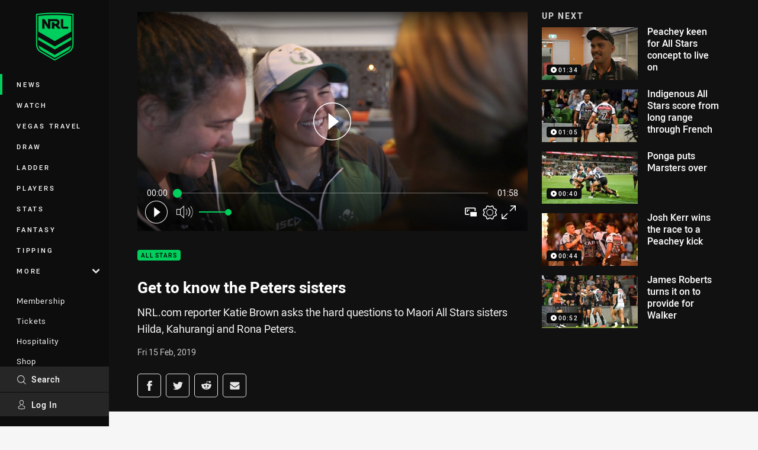

--- FILE ---
content_type: text/html; charset=utf-8
request_url: https://www.google.com/recaptcha/api2/aframe
body_size: 153
content:
<!DOCTYPE HTML><html><head><meta http-equiv="content-type" content="text/html; charset=UTF-8"></head><body><script nonce="YnlZzgq00huQS14MWsOU_A">/** Anti-fraud and anti-abuse applications only. See google.com/recaptcha */ try{var clients={'sodar':'https://pagead2.googlesyndication.com/pagead/sodar?'};window.addEventListener("message",function(a){try{if(a.source===window.parent){var b=JSON.parse(a.data);var c=clients[b['id']];if(c){var d=document.createElement('img');d.src=c+b['params']+'&rc='+(localStorage.getItem("rc::a")?sessionStorage.getItem("rc::b"):"");window.document.body.appendChild(d);sessionStorage.setItem("rc::e",parseInt(sessionStorage.getItem("rc::e")||0)+1);localStorage.setItem("rc::h",'1768724518846');}}}catch(b){}});window.parent.postMessage("_grecaptcha_ready", "*");}catch(b){}</script></body></html>

--- FILE ---
content_type: image/svg+xml
request_url: https://www.nrl.com/siteassets/.lookups/sponsors/ampol_secondary_logo_fullcolour_rgb_200x100px-01.svg?preset=sponsor-small
body_size: 289
content:
<svg id="a22c7298-60ef-49df-ba4f-f87b1d48e623" data-name="Layer 1" xmlns="http://www.w3.org/2000/svg" viewBox="0 0 200 100"><rect x="40.99" y="30.64" width="8.14" height="38.71" fill="#18249c"/><path d="M183.58,54.24V39.83h-7.26V60.17H195V54.24Zm-23.07.7c-3.34,0-5.46-2.06-5.46-5s2.12-4.88,5.46-4.88,5.43,2,5.43,4.88-2.12,5-5.43,5m0,5.9c8.11,0,13.25-4.88,13.25-11s-5.14-10.72-13.22-10.72-13.28,4.53-13.28,10.72,5.11,11,13.25,11M134.56,50.26h-3.77V44.83H135c2.09,0,3.25,1,3.25,2.67s-1.27,2.76-3.66,2.76m3-10.46H123.52V60.17h7.27V54.88h5.66c6.1,0,9.21-3.17,9.21-7.58s-2.7-7.5-8.07-7.5M120.27,60.17l-2-20.34H107.48L104.26,51l-3.11-11.19H90.22l-2,20.34h7.17l1-13.92,3.87,13.92h7.29l4.13-14,1.19,14ZM73.4,52.5l4.45-7.21V52.5Zm.7-12.67L60.35,60.17h8.34l2-3.31h7.12v3.31H85V39.83ZM5,69.36,31.16,30.64H41L14.83,69.36Z" fill="#ed0c06"/></svg>

--- FILE ---
content_type: text/vtt
request_url: https://vcdn-prod.nrl.com/vod/26126271-1574948086/thumbs.vtt
body_size: 350
content:
WEBVTT

00:00:00.000 --> 00:00:04.724
sprite0.jpg#xywh=0,0,320,240

00:00:04.724 --> 00:00:09.449
sprite0.jpg#xywh=320,0,320,240

00:00:09.449 --> 00:00:14.174
sprite0.jpg#xywh=640,0,320,240

00:00:14.174 --> 00:00:18.899
sprite0.jpg#xywh=960,0,320,240

00:00:18.899 --> 00:00:23.624
sprite0.jpg#xywh=1280,0,320,240

00:00:23.624 --> 00:00:28.348
sprite0.jpg#xywh=0,240,320,240

00:00:28.348 --> 00:00:33.073
sprite0.jpg#xywh=320,240,320,240

00:00:33.073 --> 00:00:37.798
sprite0.jpg#xywh=640,240,320,240

00:00:37.798 --> 00:00:42.523
sprite0.jpg#xywh=960,240,320,240

00:00:42.523 --> 00:00:47.248
sprite0.jpg#xywh=1280,240,320,240

00:00:47.248 --> 00:00:51.972
sprite0.jpg#xywh=0,480,320,240

00:00:51.972 --> 00:00:56.697
sprite0.jpg#xywh=320,480,320,240

00:00:56.697 --> 00:01:01.422
sprite0.jpg#xywh=640,480,320,240

00:01:01.422 --> 00:01:06.147
sprite0.jpg#xywh=960,480,320,240

00:01:06.147 --> 00:01:10.872
sprite0.jpg#xywh=1280,480,320,240

00:01:10.872 --> 00:01:15.596
sprite0.jpg#xywh=0,720,320,240

00:01:15.596 --> 00:01:20.321
sprite0.jpg#xywh=320,720,320,240

00:01:20.321 --> 00:01:25.046
sprite0.jpg#xywh=640,720,320,240

00:01:25.046 --> 00:01:29.771
sprite0.jpg#xywh=960,720,320,240

00:01:29.771 --> 00:01:34.496
sprite0.jpg#xywh=1280,720,320,240

00:01:34.496 --> 00:01:39.220
sprite0.jpg#xywh=0,960,320,240

00:01:39.220 --> 00:01:43.945
sprite0.jpg#xywh=320,960,320,240

00:01:43.945 --> 00:01:48.670
sprite0.jpg#xywh=640,960,320,240

00:01:48.670 --> 00:01:53.395
sprite0.jpg#xywh=960,960,320,240

00:01:53.395 --> 00:01:58.120
sprite0.jpg#xywh=1280,960,320,240




--- FILE ---
content_type: image/svg+xml
request_url: https://www.nrl.com/siteassets/.lookups/sponsors/swyftx---footer.svg?preset=sponsor-small
body_size: 1965
content:
<?xml version="1.0" encoding="UTF-8" standalone="no"?>
<!DOCTYPE svg PUBLIC "-//W3C//DTD SVG 1.1//EN" "http://www.w3.org/Graphics/SVG/1.1/DTD/svg11.dtd">
<svg width="100%" height="100%" viewBox="0 0 300 213" version="1.1" xmlns="http://www.w3.org/2000/svg" xmlns:xlink="http://www.w3.org/1999/xlink" xml:space="preserve" xmlns:serif="http://www.serif.com/" style="fill-rule:evenodd;clip-rule:evenodd;stroke-linejoin:round;stroke-miterlimit:2;">
    <g id="swyftx-regular-logo" serif:id="swyftx regular logo">
        <path d="M53.671,113.744L43.522,116.254C42.493,121.188 34.121,135.402 30.774,139.532L29.58,141.148C29.58,141.148 28.444,142.849 32.367,140.697C35.263,139.149 50.863,128.631 55.566,113.352C55.566,113.352 60.426,112.463 62.705,108.429C62.705,108.429 61.292,106.046 56.689,105.38C56.689,105.38 57.281,98.858 55.11,94.688C54.266,93.067 42.541,76.371 30.819,70.386C30.601,70.274 30.37,70.514 30.492,70.727C32.039,73.426 37.683,83.388 41.489,91.62C41.489,91.62 45.867,100.033 44.827,104.33C43.157,111.234 26.255,111.424 22.586,111.383C22.481,111.382 22.461,111.531 22.563,111.559L30.985,113.923C30.985,113.923 25.461,117.483 23.764,118.59C23.677,118.646 23.74,118.779 23.84,118.751L35.623,115.334C35.623,115.334 46.406,115.126 53.671,113.744" style="fill:rgb(35,31,32);fill-rule:nonzero;"/>
        <path d="M140.819,126.947L132.434,101.908L124.048,126.947L115.993,126.947L104.13,91.555L110.773,91.555L120.037,119.515L129.252,91.555L135.612,91.555L144.86,119.5L154.342,92.293L157.512,101.161L148.876,126.947L140.819,126.947Z" style="fill:rgb(35,31,32);fill-rule:nonzero;"/>
        <path d="M80.545,126.947L80.545,121.213L89.16,121.226C91.878,121.226 95.217,121.097 96.917,120.091C97.86,119.536 98.48,118.549 98.617,117.384C98.762,116.163 98.352,114.984 97.492,114.151C96.913,113.587 95.573,113.058 93.509,112.581L87.975,111.283C84.836,110.537 82.484,109.348 80.987,107.747C79.467,106.128 78.696,104.066 78.696,101.617C78.696,99.621 79.268,97.83 80.397,96.295C83.707,91.8 89.292,91.682 94.219,91.577L99.622,91.558L101.543,97.288C99.724,97.282 93.662,97.264 93.097,97.264C90.53,97.264 87.434,97.365 86.267,98.159C85.063,98.978 84.503,99.945 84.503,101.202C84.503,103.878 86.993,104.755 90.248,105.624L95.172,106.834C98.233,107.582 100.56,108.744 102.089,110.287C104.176,112.412 104.406,115.096 104.397,116.93C104.36,118.853 103.79,120.582 102.703,122.064C101.486,123.717 99.9,124.989 98.116,125.741C95.442,126.868 92.485,126.963 89.924,126.963C89.496,126.963 82.126,126.95 80.545,126.947" style="fill:rgb(35,31,32);fill-rule:nonzero;"/>
        <path d="M158.719,141.786L158.719,135.84L165.904,135.843C167.698,135.843 169.36,135.383 171.522,129.733C171.634,129.441 171.748,129.14 171.862,128.831L171.9,128.73L158.619,91.556L164.936,91.556L175.005,119.744L184.259,91.556L190.476,91.556L180.544,121.94C180.347,122.546 178.615,127.843 177.078,131.857C173.922,140.097 170.117,141.786 165.372,141.786L158.719,141.786Z" style="fill:rgb(35,31,32);fill-rule:nonzero;"/>
        <path d="M200.251,126.965L200.251,96.984L193.199,96.984L194.97,91.567L200.251,91.567L200.251,89.409C200.251,85.106 201.363,81.775 203.558,79.507C205.757,77.248 208.938,76.101 213.014,76.101C213.914,76.101 216.761,76.354 217.653,76.436L217.653,81.732C216.727,81.714 214.053,81.671 213.673,81.671C211.311,81.717 208.46,82.849 207.492,84.921C206.998,85.968 206.724,87.55 206.675,89.62L206.675,91.567L215.211,91.567L215.211,96.984L206.675,96.984L206.675,126.965L200.251,126.965Z" style="fill:rgb(35,31,32);fill-rule:nonzero;"/>
        <path d="M237.345,126.946C233.482,126.946 230.419,125.781 228.241,123.484C225.167,120.242 225.156,116.028 225.185,115.216L225.185,96.973L219.487,96.973L219.487,91.553L225.188,91.553L225.185,81.979L231.475,81.979L231.478,91.553L241.323,91.554L245.017,96.973L231.475,96.973L231.475,115.387C231.473,115.475 231.433,117.735 232.834,119.184C233.78,120.159 235.298,120.654 237.345,120.654L244.584,120.654L240.285,126.946L237.345,126.946Z" style="fill:rgb(35,31,32);fill-rule:nonzero;"/>
        <path d="M270.756,126.946L261.488,113.388L252.22,126.946L245.523,126.946L258.116,108.517L246.549,91.554L253.314,91.554L277.504,126.946L270.756,126.946Z" style="fill:rgb(35,31,32);fill-rule:nonzero;"/>
        <path d="M267.538,104.788L276.837,91.553L270.143,91.553L264.213,99.923L267.538,104.788Z" style="fill:rgb(35,31,32);fill-rule:nonzero;"/>
    </g>
</svg>


--- FILE ---
content_type: application/javascript; charset=utf-8
request_url: https://fundingchoicesmessages.google.com/f/AGSKWxUtOt-Cty6bx-cRCdEbmi3hU_X9TTH27BVKyj5XUZa9VI091eqP3jh-0UUX96koZ6ANmoY_Cm3rSJjO8deu29sXPKQX2BUFurJDrLPfveAx8RSE99gCJ-JQ0CimFzeKfsTKMs-HhUeTTbao7siA9kxo1a0BhvvXr4eDDB4eruNTOSTzkKWuRUVW3y3P/__468x80._advertisementtxt_/admatch-_180x300_/300x350.
body_size: -1289
content:
window['bac70463-3b23-4f29-9544-0f694f5945fd'] = true;

--- FILE ---
content_type: image/svg+xml
request_url: https://www.nrl.com/siteassets/.lookups/sponsors/bundybw_vertical_rgb-01.svg?preset=sponsor-small
body_size: 28731
content:
<?xml version="1.0" encoding="UTF-8"?>
<svg id="LOGO" xmlns="http://www.w3.org/2000/svg" viewBox="0 0 287.52 222.76">
  <defs>
    <style>
      .cls-1 {
        fill: #ffcd28;
      }

      .cls-2 {
        fill: #fff;
      }

      .cls-3 {
        fill: #be2819;
      }
    </style>
  </defs>
  <g>
    <g>
      <polygon points="262.56 133.67 263.2 133.67 263.2 131.36 264.09 131.36 264.09 130.77 261.68 130.77 261.68 131.36 262.56 131.36 262.56 133.67"/>
      <polygon points="265.19 131.79 266 133.01 266.02 133.01 266.83 131.77 266.83 133.67 267.47 133.67 267.47 130.77 266.78 130.77 266.02 131.99 265.25 130.77 264.56 130.77 264.56 133.67 265.19 133.67 265.19 131.79"/>
    </g>
    <path d="M85.43,155.69v-13.07c0-.62-.01-1.2-.02-1.73-.06-2.93-.09-4.27,1.82-4.59l.21-.04v-1.78h-8.31v1.77l.63.04c2.44.49,2,1.98,1.95,5.59,0,.54-.02,1.11-.02,1.73v12.53c0,4.34-2.14,6.02-4.29,6.02-2.68,0-4.25-1.4-4.25-5.54v-17.46c0-2.13,1.6-2.85,1.66-2.88l.16-.07v-1.73h-10.26v1.74s.17.06.17.06c.07.03,1.78.71,1.78,2.87v17.23c0,6.03,3.73,8.76,9.53,8.76,5.25,0,9.23-3.6,9.23-9.46"/>
    <path d="M110.22,142.63c0-3.07-.13-5.86,2.07-6.33l.21-.04v-1.77h-8.38v1.78l.21.04c2.18.43,2.46,1.29,2.54,7.72v9.89l-8.88-19.42h-8.7v1.73l.15.07c1.4.64,1.99,1.64,1.99,6.21v13.21c0,5.51-1.02,6.34-1.97,6.68l-.17.06v1.75h8.35v-1.8l-.23-.02c-.72-.07-2.4-.9-2.4-7.15v-13.03l10.29,22h4.92v-21.57Z"/>
    <path d="M137.65,149.12c0-8.9-4.76-14.64-12.14-14.64h-10.83v1.74s.17.06.17.06c.08.03,2.05.79,2.05,2.87v20.32c0,2.16-2,2.88-2.08,2.91l-.17.06v1.75h10.6c7.77,0,12.41-5.64,12.41-15.08M124.54,136.3c3.64,0,5.59,1.57,5.59,10.83v3.12c0,9.97-1.53,12.13-5.52,12.13-.94,0-1.17-.06-1.17-1.64v-23.04c-.01-1.27.37-1.39,1.1-1.39"/>
    <path d="M160.74,162.43s-1.23-1.02-1.81-2.99l-7.56-25.26h-4.49l-7.22,23.09c-1.5,4.72-2.04,5-2.95,5.11l-.23.03v1.8h8.47v-1.81h-.24c-.85-.05-1.42-.32-1.77-.82-.54-.8-.52-2.28.05-4.51h8.65l1.05,3.58c.1.29.14.56.14.87,0,.36-.88.73-1.48.87l-.2.05v1.77h9.69v-1.69l-.1-.08ZM147.43,142.81l3.44,11.65h-7.1l3.66-11.65Z"/>
    <path d="M183.86,156.31c0-4.57-3.01-7.02-6.48-7.69,2.42-.71,5.34-2.67,5.34-6.6,0-4.44-3.55-7.54-8.64-7.54h-12.33v1.75l.18.06s1.99.7,1.99,2.87v20.36c0,2.31-1.96,2.84-2.04,2.87l-.19.05v1.77h12.51c5.87,0,9.67-3.1,9.67-7.88M170.45,138c0-1.43.3-1.69,2.03-1.69,1.17,0,3.13,0,3.13,5.8,0,3.49-1,5.67-3.17,5.67h-1.99v-9.78ZM170.45,149.6h2.32c2.11,0,3.69,2.11,3.69,6.28,0,5.54-2.15,6.49-4.05,6.49-1.57,0-1.95-.14-1.95-1.39v-11.39Z"/>
    <path d="M204.78,157.28h-1.69s-1.32,5.09-5.21,5.09h-2.1c-1.06,0-1.5-.52-1.5-1.77v-10.85h1.55c2.52,0,3.52,3.59,3.52,3.59h1.66v-8.79h-1.65s-.99,3.33-3.53,3.33h-1.55v-9.54c0-1.71.36-2.04,2.3-2.04,4.47,0,5.99,4.46,5.99,4.46h1.72v-6.28h-19.01l.05,1.76.18.06s2.25.71,2.25,2.87v20.36c0,2.31-2.21,2.84-2.3,2.86l-.2.04v1.77h19.53v-6.92Z"/>
    <path d="M226.9,156.34c-1.49-5.18-2.22-6.89-5.63-7.29,1.48-.19,6.78-1.28,6.78-7.08,0-4.62-3.15-7.5-8.9-7.5h-12.02v1.74l.17.06s1.73.7,1.73,2.87v20.36c0,2.32-1.64,2.85-1.71,2.87l-.19.05v1.76h10.59v-1.79l-.22-.03c-.08-.01-1.94-.34-1.94-2.86v-9.92h.58c3.62,0,4.05,5.3,6.56,14.52h7.34v-1.7c-1.41-.89-2.59-4.18-3.13-6.07M216.67,147.78h-1.11v-9.96c0-.89.54-1.52,1.3-1.52h.83c2.5,0,4.3,2.43,4.3,5.97,0,4.61-2.47,5.5-5.32,5.5"/>
    <path d="M63.54,158.4c0-9.75-7.18-13.5-14.79-14.41,7.43-1.05,12.89-5.22,12.89-13.37s-7.03-13.35-17.67-13.35c-11.81,0-23.28,7.18-25.02,21.37-1.47,12.02,9.26,19.17,10.52,19.73.79.35,1.85.33.78-.45-2.09-1.54-5.23-6.09-5.23-16.06s3.61-23.07,19.06-23.07c8.9,0,10.4,6.27,10.4,11.59s0,12.32-8.39,12.99v-15.66c0-2.17.09-5.73,1.06-7.83.17-.36-.16-.33-.48-.09-4.44,3.35-6.17,5.65-6.17,13.44v22.19c0,2.31-.03,6.46-1.1,8.71-.3.62.14.24.86-.48,4.28-4.27,5.84-5.19,5.84-14.05v-5.28c9.33.82,9.62,10.03,9.62,14.09s-.48,13.27-7.49,13.27c-3.79,0-8.19-2.62-11.89-4.64,2.04-2.04,2.63-5.3,2.63-9.99v-24.38c0-6.05,1.16-7.73,2.63-9.83.23-.32-.17-.2-.48.05-4.1,3.48-7.74,6.29-7.74,13.64v23.98c0,2.98.03,4.21-.32,5.34-5.89-2.29-11.14,1.13-11.14,4.83,0,1.98,1.52,3.32,3.56,3.32,2.83,0,4.36-.84,6.56-2.69,2.8,1.55,5.62,3.07,10.49,3.07,9.71,0,21-4.29,21-15.99M25.71,172.75c-1.64,0-2.44-.69-2.44-1.9s2.34-3.08,7.04-.38c-.9.91-2.53,2.28-4.6,2.28"/>
    <path d="M260.93,147.82h-9.74v2.31c2.42.1,2.69,3.01,2.69,4.72v9.02s-2.31,5.17-7.14,5.17c-5.75,0-7.8-5.59-7.8-10.21v-18.36c0-6.24,3.28-11.49,8.97-11.49,8.28,0,10.16,11.91,10.16,11.91h2.52v-10.35c-3.75-1.32-5.23-3.42-12.87-3.42-11.58,0-15.73,9.86-15.73,17.03v12.19c0,13.64,11.25,14.93,14.75,14.93,7,0,8.54-4.42,12.32-.79h1.86v-22.66Z"/>
    <path d="M246.45,133.11c0-2.41,1.15-2.83,1.15-2.83-2.12,0-6.71,2.73-6.71,9.52,0,4.59.03,14.97.03,17.78,0,4.41,1.31,9.99,6.22,9.99,0,0-.68-.73-.68-2.15v-32.31Z"/>
    <g>
      <path d="M86.82,177.62h4.16v1.08h-2.95v1.12h2.6v1.08h-2.6v1.16h2.99v1.08h-4.2v-5.51Z"/>
      <path d="M93.45,182.33l.72-.86c.5.41,1.02.67,1.65.67.5,0,.79-.2.79-.52v-.02c0-.31-.19-.46-1.11-.7-1.11-.28-1.83-.59-1.83-1.68v-.02c0-1,.8-1.66,1.93-1.66.8,0,1.49.25,2.05.7l-.63.91c-.49-.34-.97-.54-1.43-.54s-.71.21-.71.48v.02c0,.36.24.48,1.19.72,1.12.29,1.75.69,1.75,1.65v.02c0,1.09-.83,1.71-2.02,1.71-.83,0-1.68-.29-2.34-.88Z"/>
      <path d="M101.76,178.74h-1.68v-1.12h4.57v1.12h-1.68v4.39h-1.21v-4.39Z"/>
      <path d="M107.32,177.62h2.15c1.73,0,2.93,1.19,2.93,2.74v.02c0,1.55-1.2,2.76-2.93,2.76h-2.15v-5.51ZM108.53,178.72v3.32h.94c.99,0,1.66-.67,1.66-1.65v-.02c0-.98-.67-1.66-1.66-1.66h-.94Z"/>
    </g>
    <g>
      <path d="M177.85,178.8l-.98.24-.26-1.01,1.61-.48h.84v5.64h-1.22v-4.39Z"/>
      <path d="M181.92,181.65v-.02c0-.68.31-1.08.9-1.35-.43-.26-.71-.62-.71-1.22v-.02c0-.86.78-1.54,1.97-1.54s1.97.67,1.97,1.54v.02c0,.6-.28.96-.71,1.22.57.3.9.66.9,1.32v.02c0,1.04-.92,1.65-2.16,1.65s-2.16-.64-2.16-1.62ZM185.04,181.56v-.02c0-.43-.41-.69-.97-.69s-.97.26-.97.69v.02c0,.38.36.7.97.7s.97-.3.97-.7ZM184.88,179.2v-.02c0-.34-.3-.66-.8-.66s-.8.3-.8.65v.02c0,.39.31.69.8.69s.8-.29.8-.68Z"/>
      <path d="M188.71,181.65v-.02c0-.68.31-1.08.9-1.35-.43-.26-.71-.62-.71-1.22v-.02c0-.86.78-1.54,1.97-1.54s1.97.67,1.97,1.54v.02c0,.6-.28.96-.71,1.22.57.3.9.66.9,1.32v.02c0,1.04-.92,1.65-2.16,1.65s-2.16-.64-2.16-1.62ZM191.84,181.56v-.02c0-.43-.41-.69-.97-.69s-.97.26-.97.69v.02c0,.38.36.7.97.7s.97-.3.97-.7ZM191.67,179.2v-.02c0-.34-.3-.66-.8-.66s-.8.3-.8.65v.02c0,.39.31.69.8.69s.8-.29.8-.68Z"/>
      <path d="M195.51,181.65v-.02c0-.68.31-1.08.9-1.35-.43-.26-.71-.62-.71-1.22v-.02c0-.86.78-1.54,1.97-1.54s1.97.67,1.97,1.54v.02c0,.6-.28.96-.71,1.22.57.3.9.66.9,1.32v.02c0,1.04-.92,1.65-2.16,1.65s-2.16-.64-2.16-1.62ZM198.64,181.56v-.02c0-.43-.41-.69-.97-.69s-.97.26-.97.69v.02c0,.38.36.7.97.7s.97-.3.97-.7ZM198.47,179.2v-.02c0-.34-.3-.66-.8-.66s-.8.3-.8.65v.02c0,.39.31.69.8.69s.8-.29.8-.68Z"/>
    </g>
  </g>
  <g>
    <path class="cls-3" d="M131.59,178.03c0-1.54-.47-2.76-1.42-3.71-1.12-1.12-2.83-1.69-5.07-1.69h-7.35v15.48h4.93v-4.42h1.11l2.94,4.42h5.73l-3.67-5.35c1.8-.95,2.79-2.6,2.79-4.72ZM122.69,177h2.23c1.16,0,1.75.44,1.75,1.35,0,1.16-1.21,1.29-1.72,1.29h-2.25v-2.64Z"/>
    <path class="cls-3" d="M145.2,181.29c0,1.7-.76,2.56-2.27,2.56-1.86,0-2.25-1.45-2.25-2.66v-8.56h-4.97v8.64c0,4.59,2.55,7.12,7.18,7.12s7.28-2.56,7.28-7.22v-8.53h-4.97v8.66Z"/>
    <polygon class="cls-3" points="166.25 172.63 163.01 177.88 159.78 172.63 154.81 172.63 154.81 188.11 159.66 188.11 159.66 180.8 162.69 185.44 163.25 185.44 166.3 180.77 166.3 188.11 171.21 188.11 171.21 172.63 166.25 172.63"/>
  </g>
  <g>
    <path d="M133.11,188.45h-6.55l-2.94-4.42h-.59v4.42h-5.61v-16.16h7.68c2.33,0,4.12.6,5.31,1.79,1.02,1.02,1.52,2.32,1.52,3.95,0,2.1-.93,3.8-2.64,4.84l3.82,5.58ZM126.92,187.77h4.91l-3.52-5.14.34-.18c1.71-.9,2.61-2.43,2.61-4.43,0-1.45-.43-2.58-1.32-3.47-1.06-1.06-2.68-1.59-4.83-1.59h-7.01v14.81h4.26v-4.42h1.63l2.94,4.42ZM124.94,179.97h-2.58v-3.31h2.56c1.72,0,2.08.92,2.08,1.69,0,1.02-.77,1.62-2.06,1.62ZM123.03,179.3h1.91c.63,0,1.39-.16,1.39-.95,0-.47-.16-1.01-1.41-1.01h-1.89v1.96Z"/>
    <path d="M142.89,188.72c-4.85,0-7.52-2.65-7.52-7.45v-8.98h5.65v8.89c0,2.33,1.44,2.33,1.91,2.33,1.32,0,1.93-.71,1.93-2.22v-9h5.65v8.87c0,4.87-2.71,7.56-7.62,7.56ZM136.05,172.96v8.3c0,4.37,2.43,6.78,6.84,6.78s6.94-2.44,6.94-6.88v-8.2h-4.3v8.32c0,2.39-1.42,2.9-2.61,2.9-1.67,0-2.58-1.07-2.58-3v-8.22h-4.3Z"/>
    <path d="M171.55,188.45h-5.59v-6.54l-2.53,3.87h-.93l-2.51-3.85v6.51h-5.52v-16.16h5.49l3.05,4.94,3.05-4.94h5.49v16.16ZM166.64,187.77h4.24v-14.81h-4.44l-3.42,5.56-3.42-5.56h-4.44v14.81h4.17v-8.11l3.55,5.44h.2l3.57-5.46v8.13Z"/>
  </g>
  <g>
    <path class="cls-1" d="M188.95,46.66c2.29,4.05,2.46,6.55,2.56,8.9.09,2.38.1,4.66.93,8.96.69,4.32,1.46,6.47,2.19,8.73.7,2.24,1.4,4.64.63,9.24-.85,4.58-2.33,6.6-3.76,8.46-1.46,1.88-2.92,3.64-5.04,7.46-2.25,3.75-3.04,5.9-3.94,8.1-.9,2.17-1.91,4.46-5.45,7.49-3.59,2.96-6.02,3.56-8.32,4.07-2.32.5-4.57.91-8.66,2.47-4.13,1.43-6.12,2.56-8.22,3.67-2.09,1.08-4.33,2.19-8.99,2.23-4.66-.04-6.9-1.15-8.99-2.23-2.1-1.11-4.09-2.24-8.22-3.67-4.09-1.56-6.34-1.97-8.66-2.47-2.29-.52-4.72-1.11-8.32-4.07-3.54-3.03-4.55-5.31-5.45-7.48-.9-2.2-1.69-4.34-3.94-8.1-2.13-3.82-3.59-5.58-5.04-7.46-1.43-1.87-2.91-3.88-3.76-8.46-.77-4.59-.07-6.99.63-9.24.73-2.26,1.49-4.42,2.19-8.73.83-4.3.84-6.58.93-8.96.11-2.35.27-4.84,2.56-8.9,2.36-4.01,4.44-5.4,6.42-6.67,2.01-1.27,3.98-2.42,7.29-5.28,3.39-2.76,4.87-4.5,6.47-6.26,1.59-1.73,3.32-3.54,7.68-5.17,4.39-1.55,6.88-1.28,9.21-.98,2.35.32,4.61.71,8.98.64,4.37.07,6.63-.32,8.98-.64,2.33-.3,4.82-.58,9.21.98,4.36,1.63,6.09,3.44,7.68,5.17,1.6,1.76,3.08,3.5,6.47,6.26,3.31,2.86,5.28,4.02,7.29,5.28,1.98,1.27,4.06,2.66,6.42,6.67"/>
    <path class="cls-3" d="M100.55,83.29c-.26-3.09.29-6.11.86-7.95.59-1.85,1.22-3.62,1.79-7.16.68-3.52.69-5.39.76-7.34.09-1.93.22-3.97,2.1-7.29,1.94-3.29,3.64-4.42,5.26-5.46,1.65-1.04,3.27-1.98,5.97-4.33,2.78-2.26,3.99-3.69,5.3-5.13,1.3-1.42,2.72-2.9,6.3-4.24,3.6-1.27,5.63-1.05,7.55-.8,1.93.26,3.78.58,7.36.52,3.58.06,5.43-.26,7.36-.52,1.91-.25,3.95-.47,7.55.8,3.57,1.34,4.99,2.82,6.29,4.24,1.31,1.44,2.52,2.87,5.3,5.13,2.71,2.35,4.33,3.29,5.97,4.33,1.62,1.04,3.33,2,5.49,5.16,1.19,1.75,2.47,4.52,2.86,6.34.02-2.93-.09-5.23-2.25-9.11-1.95-3.49-3.81-4.63-5.51-5.72-1.72-1.09-3.42-2.08-6.25-4.53-2.91-2.37-4.18-3.86-5.55-5.37-1.37-1.48-2.85-3.03-6.59-4.43-3.77-1.33-5.9-1.1-7.9-.84-2.02.28-3.95.61-7.7.55-3.75.06-5.68-.27-7.7-.55-2-.26-4.13-.49-7.9.84-3.74,1.4-5.22,2.95-6.59,4.43-1.37,1.51-2.64,3-5.55,5.37-2.84,2.45-4.53,3.44-6.25,4.53-1.7,1.09-3.48,2.28-5.51,5.72-1.97,3.48-2.11,5.61-2.2,7.63-.08,2.04-.09,4-.8,7.68-.59,3.7-1.25,5.55-1.88,7.49-.6,1.92-1.2,3.98-.54,7.92.73,3.93,2.04,5.62,3.22,7.26.95,1.33,1.62,1.99,2.41,2.92,0,0-2.71-3.95-3.06-8.08Z"/>
    <g>
      <polygon points="163.02 104.09 163.65 104.09 163.65 101.78 164.54 101.78 164.54 101.19 162.14 101.19 162.14 101.78 163.02 101.78 163.02 104.09"/>
      <polygon points="165.64 102.21 166.45 103.43 166.47 103.43 167.28 102.19 167.28 104.09 167.91 104.09 167.91 101.19 167.23 101.19 166.47 102.42 165.7 101.19 165.02 101.19 165.02 104.09 165.64 104.09 165.64 102.21"/>
    </g>
    <path class="cls-2" d="M187.16,73.11c-.62-1.93-1.28-3.77-1.87-7.46-.49-2.54-.61-4.28-.68-5.77-1.47,5.21-.31,8.55.27,10.36.59,1.87,1.17,3.88.53,7.71-.71,3.82-1.94,5.5-3.13,7.06-1.21,1.57-2.43,3.04-4.21,6.23-1.87,3.13-2.54,4.92-3.29,6.76-.75,1.81-1.59,3.72-4.55,6.25-3,2.47-5.03,2.97-6.94,3.4-.32.07-.64.14-.96.21l-2.95,1.17-.58.26-1.09-.14-1.1.19-1.25-.44-1.25-.13-.76.23-1.32.06-.52-.12-.84-.08-.41-.2-.4-.09-3.34-.27-.31-.26-.91-.18-1.99.19-.38-.36-3.47-.16-1.25.15-.92.12-.41-.06-.58.08-.77.22-1.57.22-.1.15-1.51-.22-.61.22-2.72.44-.34-.19-1.52.31-1.96-.1-1.4.08-.85-.51-1.38-.21-.81-.37-.52-.2s0-.02,0-.02c0,0,0,.02,0,.02-.04,0-.08-.02-.12-.03-1.92-.43-3.94-.92-6.94-3.4-2.96-2.52-3.8-4.43-4.55-6.25-.75-1.84-1.84-3.44-4.31-6.02-.13-.11-.25-.2-.37-.3.54.81,1.12,1.76,1.77,2.94,1.92,3.21,2.6,5.04,3.37,6.92.77,1.86,1.63,3.81,4.66,6.4,3.07,2.53,5.15,3.04,7.11,3.48,1.98.43,3.91.78,7.4,2.11,3.53,1.22,5.23,2.19,7.03,3.14,1.79.92,3.7,1.87,7.68,1.9,3.98-.04,5.9-.98,7.68-1.9,1.8-.95,3.5-1.91,7.03-3.14,3.49-1.33,5.42-1.68,7.4-2.11,1.96-.44,4.04-.95,7.11-3.48,3.03-2.59,3.89-4.54,4.66-6.4.77-1.88,1.45-3.71,3.37-6.92,1.82-3.27,3.07-4.77,4.31-6.38,1.22-1.6,2.48-3.32,3.21-7.23.66-3.93.06-5.98-.54-7.9Z"/>
    <path class="cls-2" d="M161.47,107.14l-1-.18c.3-.59.19-1.51-.23-2.16.04-.6.04-2.14.04-2.14l.19.14c.11-.7.04-1.85.04-1.85,0,0,.14.09.16.25.1-.46.28-2.1.28-2.1h.08s.06-1,.06-1l.12.12s.24-1.4.31-1.89c.07-.49.16-1.99.16-1.99l.24.36c.11-.41.61-2.35.84-3.3.23-.95.48-2.99.48-2.99,0,0,.15.33.23.47.29-1.01.54-1.98.91-4.03l.09.13c0-.49.21-2.48.28-3.14l.23.08c.63-2.63.21-4.27.18-5.17,0-.38.22-1.3.15-1.7.18.09.26.12.26.12,0,0-.13-1.01-.38-1.6.19-.47.51-1.5.46-2.29.17.08.31.18.31.18,0,0-.24-.61-.28-1.22-.04-.6-.1-2.22-.1-2.22l.25.21s-.2-.82-.07-1.64c.12-.82.35-2.47-.56-3.94.19.06.3.08.32.09,0,0-.23-.73-.29-1.34-.06-.6-.54-2.59-.9-3.43.2.13.47.25.47.25,0,0-.55-1.11-.77-1.72-.23-.61-.61-1.66-.61-1.66l.35.14s-.3-.43-.35-1.44c-.05-1.01-.2-2.44-.49-3.07.34.28.4.33.48.44-.07-.39-.65-1.89-1.37-2.97-.01-.4-.06-1.98-.51-2.85,0,0,.23.07.31.18-.24-.59-.64-1.4-.9-1.67-.1-.42-.4-1.25-.53-1.45.26.14.6.44.74.42-.07-.12-.28-.44-.32-1.33-.05-.89-.36-1.75-.55-1.99.24.07.49.15.61.09-.21-.21-.41-.89-.57-1.23-.16-.34-.39-1.02-.39-1.02,0,0,.24.13.4.13-.19-.22-.37-.48-.41-.63.07-.13.28-.4.36-.85,0,0,0,0,0,0,.03-.14.05-.3.05-.48.16.1.25.21.37.21-.03-.2.17-.74.25-.96.14.09.21.16.21.16,0,0-.05-.38.16-.71.21-.34.6-.49.31-2.02.16.08.36.25.36.25,0,0-.34-1.52-1.01-2.26.2.06.55.16.55.16,0,0-.46-.76-.84-.95.2.01.24-.07.24-.07,0,0-.49-.43-1.43-.57.1-.13.09-.25.09-.25,0,0-.66-.09-1.36,0,.15-.14.29-.29.29-.29,0,0-1.09.08-1.73.44.05-.13.08-.29.08-.29,0,0-.55.09-1.04.42.03-.24,0-.45,0-.45l-.33-.28s.21-.2.35-.21c-.36-.15-1.09-.61-1.56-.74.13-.08.38-.08.38-.08,0,0-1.08-.71-2.86-.79.08-.21.27-.48.27-.48,0,0-1.03-.36-2.33,0,.05-.2.25-.38.25-.38,0,0-.93.02-1.38.31-.11-.08-.3-.21-.3-.21,0,0-.67.29-.82.41-.08-.05-.47-.13-.47-.13l-.43.15-.17-.05-.2.13v-.3s-.58-.03-1.09.1c-.3-.07-.95-.33-1.73-.41-.05.08-.15.16-.15.16,0,0-1.47-.18-3.1.62.27.03.45.08.45.08,0,0-1.94.77-2.95,2.07l.06.07-.5.56c-.74-.42-2.21-.54-2.21-.54v.11c-.52-.04-1.14.26-1.54.48-.54.03-1.3.75-1.3.75,0,0,.23-.01.41-.04-.84.64-.9,1.56-.94,1.97.08-.1.16-.18.3-.2-.28.64-.07,1.71-.07,1.71,0,0,.19-.09.26-.12-.16.64.11,1.41.11,1.41l.14-.13s.16.34.38.58c-.06.64.81,1.65.81,1.65,0,0,.11-.12.19-.16-.36,1.92-.24,3.59-.21,3.83-.18.21-.84,1.12-.84,1.12,0,0,.09,0,.24.04-.09.23-.16,1.03-.16,1.03,0,0-.12.19-.41.71-.29.51-.66.96-.66.96l.35.02s-.47.92-.66,1.29c-.19.37-.4.71-.4.71,0,0,.06.05.25.12-.06.33-.19,1.89-.19,1.89,0,0,.03.03.09.09-.65.39-1.51.91-2.42,1.8-.48.39-.95.78-.95.78l.18.07c-.19.23-.38.47-.57.74-.44.48-.9.97-.9.97l.23.06c-.09.15-.18.31-.27.47h0c-.12.23-1.19,2.15-1.19,2.15h.19c-.03.07-.06.15-.09.22-.58.44-1.12.93-1.62,1.44-.55.48-1.28,1.12-1.28,1.12l.18.06c-1.13,1.31-1.85,2.42-1.85,2.42-.38.55-.42.64-.41.65-1.55,1.07-3.11,3.4-3.36,3.71l.2-.03s-1.72,2.92-2.11,3.89l.2-.08-.37.79h.25s-.51,1.09-.68,1.45c.2-.1.26,0,.26,0,0,0-.94,2.45-1.13,3.02.21-.02.31,0,.31,0,0,0-.51,1.14-.61,1.52.26-.06.18,0,.18,0,0,0-.35,1.27-.44,1.8l.18.02s-.55,2.81-.24,4.88c.13-.05.26,0,.26,0,0,0-.21,1.87.71,4.96l.17-.11s.53,2.57.6,3.12l.08-.13c.54,1.89.87,2.79,1.24,3.71.06-.14.17-.47.17-.47,0,0,.43,1.9.73,2.78.31.88.97,2.66,1.1,3.04l.2-.36s.22,1.41.34,1.86c.11.45.47,1.75.47,1.75l.1-.13.15.93h.08s.32,1.53.46,1.96c0-.16.13-.25.13-.25,0,0,.05,1.08.22,1.73l.17-.15s-.19,1.15-.21,1.56l.52.2.81.37,1.38.21.85.51,1.4-.08,1.96.1,1.52-.31.34.19,2.72-.44.61-.22,1.51.22.1-.15,1.57-.22.77-.22.58-.08.41.06.92-.12,1.25-.15,3.47.16.37.36,1.99-.19.91.18.31.26,3.34.27.4.09.41.2.84.08.52.12,1.32-.06.76-.23,1.25.13,1.25.44,1.1-.19,1.09.14.58-.26,2.98-1.18-.89-.7ZM143.67,98.74l.31.11s.03-1.76-.52-2.59c.59.43.87.72.87.72,0,0-.33-1.89-.84-2.54.4.23.87.64.87.64,0,0-.23-1.55-.94-2.27.62.41,1.01.81,1.01.81,0,0-.18-1.05-.87-1.78.53.07.82.42.82.42l-.2-1.85s.02-.01.03-.02c.04-.03.08-.05.13-.07.09-.05.17-.1.26-.15.18-.09.36-.2.55-.31.04-.03.09-.05.14-.08.04-.03.09-.06.14-.09.06-.04.12-.07.18-.11-.03.43-.06.85-.06,1.16,0,.98.04,2.98.04,3.4l.32-.29s-.27,1.48-.31,1.97c-.05.49-.14,1.91-.14,1.91l.14-.1-.17.98.08.02s-.21,1.64-.22,2.11c.06-.15.22-.21.22-.21,0,0-.33,1.1-.39,1.81l.22-.09s0,.01,0,.03c-.2.13-.39.29-.55.49-.34-.48-.46-.6-.46-.6l-.25-.31c-.24-.77-.48-1.72-.12-1.5-.02-.81-.28-1.64-.28-1.64"/>
    <g>
      <path d="M121.05,63.99l.06-.35s0,0,0,0c.08-.06.69-.48,1.46-.95.37-.23.77-.47,1.17-.68.03-.09.05-.17.08-.26.01-.04.02-.09.04-.13.06-.21.13-.42.19-.62l-.43.25-.27.64c-.22.12-.45.26-.69.4-.47.29-.97.63-1.48,1.03-1.13.89-2.28,2.05-3.18,3.54,1.83-2.05,3.04-2.86,3.04-2.86"/>
      <path d="M121.44,62.35h0s.13-.44.13-.44c0,0,.62-.57,1.48-1.09.37-.23.79-.45,1.23-.61.03-.01.05-.03.07-.04.04-.1.08-.2.11-.3-.48.19-.92.39-1.31.61-.56.31-1.04.64-1.45.99-.95.81-1.57,1.73-2.19,2.69,1.44-1.5,1.92-1.81,1.92-1.81"/>
      <path d="M122.87,75.12s0,0,0,0c-.28-.46-.5-.85-.66-1.16-.47-.86-.56-1.18-.56-1.18,0,0-.04.04-.32.36-.22.22-3.07,3.23-3.17,7.33.74-3.88,2.6-5.9,3.25-6.51.58,1.2,1.48,2.15,1.48,2.15,0,0-.05-.51-.02-1"/>
      <path d="M124.99,58.64l.23-.48h0s-1.06.54-1.66,1.11c.65-.31,1.43-.62,1.43-.62h0Z"/>
      <path d="M124.6,79.41c-.58.68-1.01,1.38-1.17,1.66-.05.09-.08.14-.08.14,0,0,.07,1.43.18,2.13,0-.05.05-.26.15-.58.14-.45.38-1.11.68-1.82.25-.77.77-1.44,1.21-2.12.23-.34,1.07-1.25,1.24-1.62-.54.57-1.76,1.67-2.2,2.2"/>
      <path d="M116.29,80.66h0c-.08-.43-.13-.82-.17-1.16-.15,1.11-1.09,1.77-.99,3.17.57-1.51,1.16-2.01,1.16-2.01"/>
      <path d="M115.91,76.9c-.15.73-.4,1.42-.4,1.42,0,0-.29.47-.44,1.36.24-.53.65-1.26.84-1.43,0,0,0-.82.01-1.35"/>
      <path d="M116.79,82.76h0c-.1-.31-.18-.62-.25-.91-.15.86-.89,1.31-.93,3.05.53-1.6,1.19-2.13,1.19-2.13"/>
      <path d="M117.09,83.64c-.14.95-.93,1.97-.74,3.28.34-1.47.92-2.26,1.08-2.45-.12-.28-.23-.55-.34-.82"/>
      <path d="M117.75,85.14c.14.99-.84,2-.66,3.31.51-1.63,1.06-2.29,1.16-2.41-.18-.3-.35-.6-.51-.9"/>
      <polygon points="117.75 85.14 117.75 85.14 117.75 85.14 117.75 85.14"/>
      <path d="M118.01,91.63c.38-2.95,1.14-4,1.27-4.17-.18-.21-.35-.42-.5-.64.06.95-1.06,1.74-.77,4.81"/>
      <path d="M124.06,69.36s.29,1.82.97,3.1h0s1.8-1.59,2.73-2.03c-1.15.51-2.07,1.05-2.52,1.33-.19-.34-.58-1.06-.88-1.69-.13-.27-.23-.51-.3-.71"/>
      <path d="M124.26,72.94c-.58-1.2-.93-2.43-1.1-3.64-.03-.17-.05-.33-.07-.5-.06-.5-.09-1-.09-1.49,0-.16,0-.31,0-.47,0-.43.03-.85.07-1.26.02-.16.03-.33.05-.49.04-.34.09-.67.15-.99,0-.05.02-.1.03-.15.03-.15.06-.29.08-.44.04-.22.09-.44.15-.65h0s-.45.3-.45.3l-.22.64c-.19.11-.39.23-.6.37-.44.28-.92.63-1.41,1.03-1.28,1.04-2.63,2.48-3.57,4.38,1.75-2.39,3.48-3.56,3.48-3.56l.09-.5s.59-.43,1.33-.9c.16-.1.33-.21.51-.32,0,0-.12.45-.24,1.2-.15.1-.31.21-.48.33-.37.27-.8.6-1.25,1-1.31,1.15-2.8,2.85-3.69,5.11,2.01-3.04,3.64-4.18,3.64-4.18l.04-.51s.55-.44,1.18-.9c.16-.12.33-.24.49-.35-.05.4-.09.86-.1,1.36-.17.13-.36.28-.56.45-.3.25-.63.54-.96.86-1.38,1.32-2.95,3.26-3.76,5.7,1.82-3.29,3.84-4.9,3.84-4.9h0s-.03-.46-.03-.46c0,0,.39-.34.89-.74.18-.15.38-.3.58-.45,0,.49.01,1.02.06,1.56-.18.15-.38.32-.59.52-.22.21-.46.44-.71.69-1.35,1.4-2.88,3.52-3.4,6.27,1.43-3.49,3.59-5.51,3.59-5.51h0s-.07-.28-.07-.28v-.02s.29-.29.67-.63c.18-.17.38-.35.58-.52.13,1.08.39,2.24.85,3.4,0,.08-.04.39-.08.84-.03.34-.06.77-.09,1.26-.04.89-.07,1.96-.02,3.04.04.79.12,1.58.26,2.3,0-.12.02-.23.03-.34.11-1.08.39-1.79.51-2.02.03-.91.1-3.81.43-5.45"/>
      <path d="M155.45,82.16s1.43,1.74,1.98,2.23c-.87-1.21-2.01-3.51-2.01-3.51l.03,1.28Z"/>
      <path d="M155.26,86.19s.28-.17,1.43,1.31c-.4-.98-1.18-1.6-1.46-2.65.02.69.03,1.34.03,1.34"/>
      <path d="M155.23,89.74s.27-.18,1.43,1.31c-.4-.98-1.18-1.6-1.46-2.65.02.69.03,1.34.03,1.34"/>
      <path d="M133.98,106.78c1.49-2.09-.29-2.95-.63-3.14-.76.17-.55,1.02-.55,1.02,1.33.3,1.43,1.03,1.18,2.13"/>
      <path d="M137.13,106.38c1.49-2.09.15-2.97-.19-3.16-.76.17-.55,1.02-.55,1.02.79.39.99,1.04.74,2.14"/>
      <path d="M140.34,106.23c1.49-2.09.15-2.97-.19-3.16-.76.17-.55,1.02-.55,1.02.79.38.98,1.04.74,2.14"/>
      <path d="M142.86,106.19c1.46-1.82.3-2.68,0-2.88-.7.12-.55.9-.55.9.7.39.84.99.56,1.98"/>
      <path d="M149.21,102.91c1.07-.25,2.47-.53,3.01.85.39-.21.59-.25.59-.25,0,0-1.09-2.03-3.61-.6"/>
      <path d="M152.81,103.51c1.07-.25,2.25-.36,2.79,1.02.39-.21.59-.25.59-.25,0,0-.87-2.2-3.39-.77"/>
      <path d="M161.47,107.14l-1-.18c.3-.59.19-1.51-.23-2.16.04-.6.04-2.14.04-2.14l.19.14c.11-.7.04-1.85.04-1.85,0,0,.14.09.16.25.1-.46.28-2.1.28-2.1h.08s.06-1,.06-1l.12.12s.24-1.4.31-1.89c.07-.49.16-1.99.16-1.99l.24.36c.11-.41.61-2.35.84-3.3.23-.95.48-2.99.48-2.99,0,0,.15.33.23.47.29-1.01.54-1.98.91-4.03l.09.13c0-.49.21-2.48.28-3.14l.23.08c.63-2.63.21-4.27.18-5.17,0-.38.22-1.3.15-1.7.18.09.26.12.26.12,0,0-.13-1.01-.38-1.6.19-.47.51-1.5.46-2.29.17.08.31.18.31.18,0,0-.24-.61-.28-1.22-.04-.6-.1-2.22-.1-2.22l.25.21s-.2-.82-.07-1.64c.12-.82.35-2.47-.56-3.94.19.06.3.08.32.09,0,0-.23-.73-.29-1.34-.06-.6-.54-2.59-.9-3.43.2.13.47.25.47.25,0,0-.55-1.11-.77-1.72-.23-.61-.61-1.66-.61-1.66l.35.14s-.3-.43-.35-1.44c-.05-1.01-.2-2.44-.49-3.07.34.28.4.33.48.44-.07-.39-.65-1.89-1.37-2.97-.01-.4-.06-1.98-.51-2.85,0,0,.23.07.31.18-.24-.59-.64-1.4-.9-1.67-.1-.42-.4-1.25-.53-1.45.26.14.6.44.74.42-.07-.12-.28-.44-.32-1.33-.05-.89-.36-1.75-.55-1.99.24.07.49.15.61.09-.21-.21-.41-.89-.57-1.23-.16-.34-.39-1.02-.39-1.02,0,0,.24.13.4.13-.19-.22-.37-.48-.41-.63.07-.13.28-.4.36-.85,0,0,0,0,0,0,.03-.14.05-.3.05-.48.16.1.25.21.37.21-.03-.2.17-.74.25-.96.14.09.21.16.21.16,0,0-.05-.38.16-.71.21-.34.6-.49.31-2.02.16.08.36.25.36.25,0,0-.34-1.52-1.01-2.26.2.06.55.16.55.16,0,0-.46-.76-.84-.95.2.01.24-.07.24-.07,0,0-.49-.43-1.43-.57.1-.13.09-.25.09-.25,0,0-.66-.09-1.36,0,.15-.14.29-.29.29-.29,0,0-1.09.08-1.73.44.05-.13.08-.29.08-.29,0,0-.55.09-1.04.42.03-.24,0-.45,0-.45l-.33-.28s.21-.2.35-.21c-.36-.15-1.09-.61-1.56-.74.13-.08.38-.08.38-.08,0,0-1.08-.71-2.86-.79.08-.21.27-.48.27-.48,0,0-1.03-.36-2.33,0,.05-.2.25-.38.25-.38,0,0-.93.02-1.38.31-.11-.08-.3-.21-.3-.21,0,0-.67.29-.82.41-.08-.05-.47-.13-.47-.13l-.43.15-.17-.05-.2.13v-.3s-.58-.03-1.09.1c-.3-.07-.95-.33-1.73-.41-.05.08-.15.16-.15.16,0,0-1.47-.18-3.1.62.27.03.45.08.45.08,0,0-1.94.77-2.95,2.07l.06.07-.5.56c-.74-.42-2.21-.54-2.21-.54v.11c-.52-.04-1.14.26-1.54.48-.54.03-1.3.75-1.3.75,0,0,.23-.01.41-.04-.84.64-.9,1.56-.94,1.97.08-.1.16-.18.3-.2-.28.64-.07,1.71-.07,1.71,0,0,.19-.09.26-.12-.16.64.11,1.41.11,1.41l.14-.13s.16.34.38.58c-.06.64.81,1.65.81,1.65,0,0,.11-.12.19-.16-.36,1.92-.24,3.59-.21,3.83-.18.21-.84,1.12-.84,1.12,0,0,.09,0,.24.04-.09.23-.16,1.03-.16,1.03,0,0-.12.19-.41.71-.29.51-.66.96-.66.96l.35.02s-.47.92-.66,1.29c-.19.37-.4.71-.4.71,0,0,.06.05.25.12-.06.33-.19,1.89-.19,1.89,0,0,.03.03.09.09-.65.39-1.51.91-2.42,1.8-.48.39-.95.78-.95.78l.18.07c-.19.23-.38.47-.57.74-.44.48-.9.97-.9.97l.23.06c-.09.15-.18.31-.27.47h0c-.12.23-1.19,2.15-1.19,2.15h.19c-.03.07-.06.15-.09.22-.58.44-1.12.93-1.62,1.44-.55.48-1.28,1.12-1.28,1.12l.18.06c-1.13,1.31-1.85,2.42-1.85,2.42-.38.55-.42.64-.41.65-1.55,1.07-3.11,3.4-3.36,3.71l.2-.03s-1.72,2.92-2.11,3.89l.2-.08-.37.79h.25s-.51,1.09-.68,1.45c.2-.1.26,0,.26,0,0,0-.94,2.45-1.13,3.02.21-.02.31,0,.31,0,0,0-.51,1.14-.61,1.52.26-.06.18,0,.18,0,0,0-.35,1.27-.44,1.8l.18.02s-.55,2.81-.24,4.88c.13-.05.26,0,.26,0,0,0-.21,1.87.71,4.96l.17-.11s.53,2.57.6,3.12l.08-.13c.54,1.89.87,2.79,1.24,3.71.06-.14.17-.47.17-.47,0,0,.43,1.9.73,2.78.31.88.97,2.66,1.1,3.04l.2-.36s.22,1.41.34,1.86c.11.45.47,1.75.47,1.75l.1-.13.15.93h.08s.32,1.53.46,1.96c0-.16.13-.25.13-.25,0,0,.05,1.08.22,1.73l.17-.15s-.19,1.15-.21,1.56l.52.2.81.37,1.38.21.85.51,1.4-.08,1.96.1,1.52-.31.34.19,2.72-.44.61-.22,1.51.22.1-.15,1.57-.22.77-.22.58-.08.41.06.92-.12,1.25-.15,3.47.16.37.36,1.99-.19.91.18.31.26,3.34.27.4.09.41.2.84.08.52.12,1.32-.06.76-.23,1.25.13,1.25.44,1.1-.19,1.09.14.58-.26,2.98-1.18-.89-.7ZM125.19,107.56c-.22.06-.72.16-1.21.24-.08-.51-.18-1.26-.22-1.94-.12.7-.15,1.49-.16,2-.37.06-.71-.18-.82-.16-.21-2.15.08-4.87.08-4.87,0,0-.48,2.09-.53,4.64l-.26-.15-.4-.93s-.59-5.78,2.18-10.87c-.2,1.66-.65,5.31-.78,6.6.46-1.44,1.13-2.73,1.56-3.5.01.05.02.1.04.15-.29,1.76-.62,4.06-.6,5.02.22-1,.76-1.88,1.22-2.47,0,.02,0,.04.01.06-.13,1.07-.35,3.08-.27,3.57.13-.12.26-.21.38-.29-.21.83-.43,2.05-.24,2.91M156.34,108.18s.26-.28.32-.4c-.7.05-.69-.14-.95-.21.17-.31,0-.62-.13-.88-.08.35-.3.78-.53.88-.23.1-.92-.02-1.1-.08-.17.28-.38.42-1.23.76.28-.12.22-.63.17-.96-.38.07-.93-.32-.93-.32,0,0-.03-.3,0-.68-.07.31-.37.71-.5.77-.13.07-.75.02-1.05,0-.34.33-1.33.59-1.33.59,0,0,.12-.21.23-.43-.7-.1-.85-.61-.83-.93-.32.61-1.13.71-1.53.62-.35.28-.83.47-1.05.54h0s-.06,0-.09,0c.06-.11.19-.41.19-.67-.37.05-1.08-.32-1.31-.44.18-.48.54-1.91.44-2.78.71-1.09,2.17-1.22,3.28-.73-.19-.2-.39-.36-.59-.48-.09,0-.18-.03-.27-.04,0,0,.65-1.93,1.6-2.74-.63.22-2.05,1.13-2.88,2.19.09-1.59,1.45-3.02,2.83-4.26-.78.43-2,1.44-2.66,2.2.18-1.75.73-2.12,1.41-2.67.07-.57.97-1.24,1.82-1.75-.3.1-1.42.61-3.23,2.03.23-1.84,1.41-2.47,2.16-2.85.05-.26.07-.61,1.63-1.66-1.2.55-2.2,1.25-3.64,2.35.15-1.49,1.62-2.38,2.3-2.81.06-.48.41-.76,2.49-2.13-2.25,1-3.93,2.37-4.79,3.26.11-1.61,1.59-2.38,2.3-2.93.12-.41,1.02-1.13,2.49-2.26-2.58,1.46-4.87,3.52-4.87,3.52v-.89c.35-.85,3.83-3.28,5.55-5.1-1.16,1.19-4.65,3.27-5.55,3.8v-.59c.33-.23.65-.46.98-.71.2-.15.39-.31.58-.47.05-.04.1-.08.15-.12l.14-.12.14-.12s.09-.08.14-.13c.09-.08.18-.17.28-.25.09-.09.18-.17.27-.26.09-.08.18-.18.27-.26.08-.09.17-.17.26-.26.08-.09.17-.18.25-.27.08-.09.16-.18.24-.27.08-.09.16-.18.23-.27.08-.09.15-.18.23-.27.07-.09.15-.18.22-.27.07-.09.14-.18.2-.27.07-.09.13-.18.2-.26.06-.09.13-.18.19-.27.06-.09.12-.17.18-.26.06-.09.11-.17.17-.25.06-.08.1-.17.16-.25.05-.08.1-.16.15-.24.05-.08.09-.16.14-.23.04-.08.08-.15.12-.23.08-.14.16-.29.22-.42.04-.07.07-.13.1-.19.03-.06.06-.13.09-.18.05-.12.1-.22.15-.32.04-.1.08-.19.11-.26.03-.07.06-.14.08-.19.04-.11.06-.16.06-.16,0,0-.03.05-.08.16-.03.05-.05.11-.09.19-.04.07-.08.16-.13.25-.05.09-.11.19-.18.31-.03.05-.07.11-.1.17-.04.06-.07.12-.11.19-.08.12-.16.26-.26.4-.04.07-.09.14-.14.21-.05.07-.1.14-.15.22-.05.07-.11.15-.16.22-.06.07-.11.15-.18.23-.06.08-.12.16-.18.24-.06.08-.13.16-.2.24-.07.08-.13.16-.2.24-.07.08-.14.16-.22.24-.07.08-.15.16-.22.25-.08.08-.15.16-.23.24-.08.08-.16.16-.24.24-.08.08-.16.16-.25.24-.09.08-.17.16-.26.24-.09.08-.18.16-.27.24-.09.08-.18.16-.27.23-.09.08-.18.16-.28.23-.09.08-.19.15-.28.22-.09.07-.19.15-.29.22-.05.04-.09.08-.14.11l-.15.11-.15.11c-.05.03-.1.07-.15.1-.2.14-.4.27-.6.4-.4.26-.8.49-1.2.72-.1.05-.2.11-.3.16-.1.05-.19.11-.29.15-.1.05-.19.1-.29.15-.04.03-.09.05-.14.07-.05.02-.09.04-.14.07-.05.02-.09.04-.14.07.07-.04.15-.09.23-.14.09-.05.18-.11.27-.17.09-.06.18-.12.27-.18.09-.06.18-.12.27-.18.09-.06.18-.13.27-.19l.07-.05.07-.05s.09-.07.14-.1c.05-.03.09-.07.14-.1l.07-.05.07-.05c.09-.07.18-.14.27-.21.36-.29.72-.58,1.06-.9l.13-.12.13-.12c.08-.08.17-.16.25-.24.08-.08.16-.16.25-.24.08-.08.16-.16.24-.25.32-.33.61-.67.89-1,.28-.33.53-.66.76-.99.03-.04.06-.08.09-.12.03-.04.06-.08.08-.12.05-.08.11-.16.16-.23.1-.16.2-.3.29-.45.19-.29.34-.56.48-.8.07-.12.13-.24.19-.34.06-.11.11-.2.15-.29.04-.09.08-.17.12-.24.04-.07.06-.13.08-.18.05-.1.07-.15.07-.15,0,0-.03.05-.08.14-.03.05-.06.1-.1.17-.04.06-.09.14-.14.23-.05.08-.11.17-.18.28-.07.1-.14.21-.22.32-.16.22-.34.48-.55.75-.1.14-.21.27-.33.42-.05.07-.12.14-.18.21-.03.04-.06.07-.09.11-.03.04-.07.07-.1.11-.25.3-.53.59-.84.89-.3.3-.62.6-.95.89-.09.07-.17.15-.25.22-.09.07-.17.14-.26.21-.08.07-.18.14-.26.21l-.13.1-.14.1c-.36.27-.73.53-1.1.77-.09.06-.19.12-.28.18l-.07.04-.07.04s-.09.06-.14.09c-.04.03-.09.05-.14.08l-.07.04-.07.04c-.09.05-.18.11-.28.16-.09.05-.18.1-.27.15-.09.05-.18.1-.27.15-.09.04-.18.09-.27.13-.09.04-.17.09-.26.13s-.17.08-.26.12c-.09.04-.17.08-.25.12-.08.04-.16.07-.24.11-.04.02-.08.03-.12.05-.04.02-.08.03-.12.05-.07.02-.13.05-.19.08.06-.03.12-.06.18-.1.14-.07.28-.15.42-.23.14-.08.29-.17.44-.25.15-.09.31-.19.47-.28.08-.05.16-.1.24-.15.04-.03.08-.05.12-.08.04-.03.08-.05.12-.08.08-.05.16-.11.24-.16.08-.05.16-.11.24-.17.16-.11.32-.23.48-.35.08-.06.16-.12.24-.19.08-.06.16-.12.24-.19.08-.06.16-.13.24-.19.08-.07.16-.13.23-.2.31-.26.61-.53.9-.81.29-.28.56-.56.81-.84.26-.28.49-.56.71-.83.03-.03.05-.07.08-.1.03-.04.05-.07.08-.1.05-.07.1-.13.15-.2.1-.13.19-.26.27-.38.17-.25.32-.48.45-.68.06-.11.12-.2.17-.29.05-.09.1-.18.14-.25.04-.08.08-.15.11-.21.03-.06.06-.11.08-.15.04-.08.06-.13.06-.13,0,0-.03.04-.08.12-.03.04-.06.09-.1.14-.04.06-.08.12-.13.19-.05.07-.11.15-.17.23-.06.09-.13.17-.2.27-.15.19-.32.4-.52.62-.1.11-.2.23-.31.34-.06.06-.11.12-.17.18-.03.03-.06.06-.08.09-.03.03-.06.06-.09.09-.24.24-.5.49-.77.74-.27.25-.57.49-.87.73-.3.24-.62.47-.95.69-.08.06-.16.11-.24.16-.08.05-.16.11-.25.16-.08.06-.17.11-.25.16-.08.05-.17.1-.25.15-.17.1-.33.19-.5.29-.08.04-.16.09-.25.13-.08.04-.16.09-.25.13-.04.02-.08.04-.12.06-.04.02-.08.04-.12.06-.08.04-.16.08-.24.12-.16.08-.31.15-.47.22-.16.07-.3.13-.45.2-.14.06-.29.12-.42.17-.01,0-.02,0-.03.02.02-.01.04-.02.06-.03.13-.07.26-.14.4-.22.14-.08.28-.16.42-.24.29-.17.59-.35.89-.55.31-.2.61-.42.92-.64.08-.06.15-.12.23-.17.07-.06.15-.12.23-.18l.11-.09s.07-.06.11-.09c.07-.06.15-.12.22-.19.3-.25.58-.51.85-.78.27-.27.53-.54.76-.81.24-.27.46-.54.66-.8.1-.13.2-.26.28-.38.09-.12.17-.25.25-.37.04-.06.08-.12.12-.18.04-.06.07-.11.11-.17.07-.11.13-.21.19-.31.06-.1.12-.19.16-.28.05-.09.09-.17.13-.24.04-.07.07-.14.1-.2.03-.06.05-.11.07-.15.04-.08.06-.12.06-.12,0,0-.02.04-.07.11-.02.04-.05.09-.09.14-.03.05-.07.11-.12.18-.05.07-.1.14-.16.22-.06.08-.12.17-.19.26-.06.09-.14.19-.22.29-.04.05-.08.1-.12.16-.04.05-.09.1-.13.16-.09.11-.18.22-.29.34-.1.12-.21.23-.32.35-.22.23-.46.47-.72.71-.26.24-.53.48-.82.71-.29.23-.59.46-.89.67-.08.05-.15.1-.23.16-.04.02-.08.05-.12.08l-.12.08c-.08.05-.15.1-.23.15-.08.05-.16.1-.24.14-.32.19-.63.36-.94.53-.31.16-.62.31-.91.44-.14.07-.29.13-.42.19-.14.06-.28.11-.4.17-.05.02-.1.04-.15.06.04-.02.09-.04.14-.07.02,0,.04-.02.06-.03,0,0,.02-.01.03-.02.01,0,.02-.01.03-.02.04-.02.08-.05.13-.07.09-.05.18-.11.28-.16.05-.03.1-.06.16-.09.02-.02.05-.03.08-.05.03-.01.05-.03.08-.05.11-.06.21-.13.33-.2.12-.07.23-.14.35-.22.24-.16.49-.33.73-.52.06-.04.12-.09.19-.14.03-.02.06-.05.1-.07l.04-.04.05-.04c.12-.1.25-.2.37-.3.03-.03.06-.05.1-.08.03-.03.06-.05.09-.08.06-.06.13-.11.19-.16.12-.11.25-.21.37-.33.12-.11.24-.23.36-.34.11-.12.23-.23.34-.35.03-.03.06-.06.08-.09.03-.03.06-.06.08-.09.05-.06.11-.12.16-.18.05-.06.1-.12.16-.18l.08-.09s.05-.06.07-.09c.1-.12.19-.24.28-.35.09-.12.17-.23.26-.35.08-.11.16-.22.23-.34.03-.06.07-.11.11-.16.04-.05.07-.1.1-.16.06-.1.12-.2.18-.3.03-.05.06-.09.09-.14.03-.05.05-.09.07-.13.04-.09.09-.17.13-.24.02-.04.04-.07.06-.11.02-.04.03-.07.05-.1.12-.25.2-.4.2-.4,0,0-.08.14-.23.38-.02.03-.04.06-.06.09-.02.03-.04.07-.07.1-.05.07-.1.15-.15.23-.03.04-.05.08-.09.13-.03.04-.06.09-.09.13-.07.09-.13.18-.2.28-.04.05-.08.1-.12.15-.04.05-.08.1-.12.15-.08.1-.17.21-.26.31-.09.1-.19.21-.28.32-.1.1-.2.21-.31.32-.03.02-.05.05-.08.08l-.04.04-.04.04c-.05.05-.11.11-.17.16-.06.05-.11.11-.17.16-.03.03-.06.05-.08.08-.03.03-.06.05-.09.08-.12.1-.24.21-.36.31-.13.1-.25.2-.37.3-.12.1-.26.19-.38.29-.07.04-.13.09-.19.14-.03.02-.06.05-.09.07-.04.02-.07.04-.1.07-.13.09-.26.17-.39.26l-.05.03-.05.03s-.06.04-.1.06c-.07.04-.13.08-.19.12-.25.16-.51.29-.75.43-.12.07-.24.12-.35.18-.12.06-.23.11-.34.17-.03.01-.05.03-.08.04-.03.01-.05.02-.08.04-.05.02-.1.04-.15.07-.1.04-.19.09-.28.13,0,0-.02,0-.02.01v-.43s.05-.02.07-.03c.03-.02.07-.04.11-.06.04-.02.07-.04.11-.07.08-.04.16-.09.25-.14.04-.03.09-.05.13-.08.04-.03.09-.05.14-.08.09-.06.19-.12.29-.18.05-.03.1-.06.15-.1.03-.01.05-.03.08-.05.03-.02.05-.04.08-.05.1-.07.21-.14.31-.22.05-.04.11-.08.16-.12.05-.04.1-.08.16-.12.11-.08.22-.17.33-.25.11-.09.21-.18.32-.27.02-.02.05-.05.08-.07l.04-.03.04-.04c.05-.05.1-.1.16-.14.05-.05.11-.1.16-.15.03-.02.05-.05.08-.07l.08-.08c.1-.1.2-.2.3-.3.1-.1.19-.21.29-.31.1-.1.19-.21.27-.32.09-.11.18-.21.25-.32.08-.11.16-.21.24-.32.07-.11.14-.21.21-.31.02-.02.04-.05.05-.07,0-.01.02-.03.02-.04,0-.01.02-.02.02-.04.03-.05.06-.1.09-.15.03-.05.06-.1.09-.14.03-.05.06-.09.09-.14.05-.09.1-.18.14-.27.02-.04.05-.08.07-.12.02-.04.04-.08.06-.12.04-.08.07-.15.11-.22.02-.03.03-.07.05-.09.01-.03.02-.06.04-.09.1-.22.16-.35.16-.35,0,0-.07.12-.19.33-.02.03-.03.06-.05.08-.02.03-.04.06-.05.09-.04.06-.08.13-.13.2-.02.04-.05.07-.07.11-.03.04-.05.08-.08.11-.06.08-.12.16-.17.25-.03.04-.06.08-.1.13-.03.04-.07.09-.1.13-.04.05-.07.09-.11.14,0,.01-.02.02-.03.03,0,.01-.02.02-.03.04-.02.02-.04.04-.06.07-.08.09-.16.19-.24.28-.09.09-.17.19-.26.28-.09.1-.18.19-.28.28-.09.09-.19.19-.3.28-.1.09-.2.18-.31.27-.11.09-.22.18-.32.26l-.08.07s-.05.04-.08.06c-.06.04-.11.08-.17.12-.06.04-.11.08-.17.12l-.04.03-.04.03s-.06.04-.08.06c-.12.08-.23.15-.34.23-.11.07-.23.14-.34.21-.05.03-.11.07-.16.1-.06.04-.11.06-.17.09-.11.06-.22.12-.32.18-.03.01-.05.03-.08.04-.03.01-.05.02-.08.04-.05.03-.1.05-.16.08-.1.05-.2.1-.29.14-.05.03-.09.04-.14.06-.05.02-.09.04-.13.06-.04.02-.08.03-.11.05v-.5c.11-.06.22-.12.33-.18.08-.05.16-.1.25-.15.04-.03.09-.06.13-.08.02-.01.04-.03.07-.04.02-.01.04-.03.07-.04.09-.06.18-.12.27-.18.02-.02.05-.03.07-.05.02-.02.05-.03.07-.05.04-.04.09-.07.14-.1.05-.03.09-.07.14-.11.02-.02.05-.03.07-.05.01,0,.03-.02.04-.03l.03-.03c.09-.08.19-.15.28-.23.02-.02.05-.04.07-.06l.07-.06s.09-.08.13-.12c.05-.04.09-.08.14-.13l.13-.13.13-.13.06-.07.06-.07c.08-.09.16-.18.24-.28.07-.09.15-.19.22-.28.02-.03.04-.05.06-.07.02-.03.03-.05.05-.07.03-.05.06-.1.1-.14.03-.05.06-.09.1-.14.03-.05.06-.09.09-.14.03-.05.06-.09.09-.14.01-.02.03-.04.04-.07l.02-.03.02-.03c.1-.18.21-.35.29-.51.04-.08.08-.16.12-.23.03-.07.07-.14.1-.21.03-.07.06-.13.09-.19.03-.06.05-.11.07-.16.09-.19.13-.3.13-.3,0,0-.06.1-.17.28-.03.04-.06.09-.09.15-.04.05-.07.11-.11.17-.04.06-.08.13-.13.2-.05.07-.1.14-.15.21-.1.15-.22.3-.34.46l-.02.03-.02.03s-.03.04-.05.06c-.03.04-.06.08-.1.12-.04.04-.07.08-.1.12-.03.04-.07.08-.11.12-.04.04-.07.08-.11.13-.02.02-.04.04-.06.06-.02.02-.04.04-.06.06-.08.08-.16.16-.24.24-.08.08-.17.15-.26.23l-.06.06-.07.05-.14.11-.14.11s-.09.07-.14.1c-.05.04-.1.07-.14.1l-.07.05s-.05.03-.07.05c-.1.06-.19.13-.29.19l-.04.02s-.02.02-.03.02c-.02.01-.05.03-.07.04-.05.03-.1.05-.14.08-.05.03-.09.05-.14.08-.02.01-.05.03-.07.04-.03.01-.05.02-.07.04-.09.05-.19.1-.27.14-.02.01-.04.02-.07.03-.02,0-.04.02-.06.03-.04.02-.08.04-.11.05.02-.09.05-.18.08-.28,0,0,.07-.05.18-.13.03-.02.06-.04.09-.07,0,0,.02-.02.03-.02.01,0,.02-.01.03-.02.02-.02.04-.03.06-.05.04-.03.09-.07.13-.11.03-.02.05-.04.07-.06.02-.02.05-.04.07-.06.05-.04.1-.09.15-.13.02-.02.05-.05.08-.07.03-.02.05-.05.08-.07.05-.05.11-.1.17-.15.05-.05.11-.11.17-.17.12-.11.22-.24.34-.36.06-.06.11-.13.16-.19.02-.03.05-.07.08-.1l.08-.1.08-.1s.05-.07.08-.1c.05-.07.1-.13.14-.2.05-.07.09-.14.14-.21.02-.03.04-.07.06-.1.02-.03.04-.07.06-.1.04-.07.08-.13.12-.2.04-.07.07-.13.11-.19.04-.06.07-.13.1-.19.03-.06.06-.12.09-.18.03-.06.05-.11.07-.16.01-.03.03-.05.04-.08.01-.02.02-.05.03-.07.02-.05.04-.09.05-.13,0-.02.02-.04.03-.06,0-.02.01-.03.02-.05.05-.13.08-.21.08-.21,0,0-.04.07-.12.19,0,.02-.02.03-.03.05-.01.02-.02.04-.03.05-.02.04-.05.07-.08.12-.01.02-.03.04-.04.07-.02.02-.03.04-.05.07-.03.05-.07.1-.1.14-.03.05-.08.1-.11.15-.04.05-.08.11-.13.16-.04.05-.09.11-.13.17-.05.06-.1.11-.15.17-.03.03-.05.06-.08.09-.03.03-.05.06-.08.08-.05.06-.11.11-.16.17-.06.06-.12.11-.17.17-.03.03-.06.06-.09.08l-.09.08-.09.08s-.07.05-.09.08c-.06.05-.12.1-.18.15-.13.09-.25.19-.37.28-.06.04-.12.09-.18.13-.06.04-.12.08-.18.12-.03.02-.06.04-.08.05-.03.02-.05.03-.08.05.08-.24.16-.46.24-.63.4-.88,1.04-2.47,1-2.7-.25-1.29-.57-2.34-2.52-3.75,4.1,4.08.44,7.4.21,7.68-.1.35-.56.76-.56.76-.04.03-.07.06-.1.08-.07.05-.11.08-.11.08,0,.21,0,.42-.01.62-.57-.94-2.71-4.34-5.42-7.21l.03,1.27s3.37,1.68,5.15,6.86c.02.16.04.32.07.49-.17-.08-.3-.15-.3-.15.19.53.32,1.1.4,1.65-.46-.58-1.23-1.47-2.29-2.38,0,0,1.22,1.14,1.85,3.27.08.51.18,1.18.26,1.71-.97-1.09-2.72-3.07-4.67-5.37-.17-.2-.42-.54-.51-.92l.05,1.33s2.99,2.01,5.12,5.75l-.46-.26s.46,2.23.55,2.77c-.9-1.02-2.58-2.94-4.5-5.19-.23-.27-.46-.67-.64-1.22l.08,1.66s3.02,1.57,4.9,5.83l-.78-.33s.5.7.77,1.44c0,0,0,0,0,0-.52-.48-1.2-1.04-2.01-1.61,0,0,1.41,1.18,2.04,3.06h-.05s-.27,0-.27,0c0,0,.38.53.56,1.08,0,.01,0,.02,0,.03-.53-.49-1.23-1.08-2.08-1.69,0,0,1.27,1.07,1.91,2.53h-.27s.16.51.24,1.08c-.51-.27-1.15-.6-1.89-.98,0,0,.81.42,1.51,1.67h-.08s-.27,0-.27,0c0,0,.46.65.62,1.25-.17-.08-.35-.12-.54-.12-.81,0-1.95.51-2.36.7-.01-.01-.03-.03-.04-.04-.36-.32-.75-.66-1.57-.66-.78,0-1.9.98-2.27,1.29-.17-.09-.32-.12-.4-.14-.21-.06-.65-.28-1.2-.28-1.31,0-3.23,2.97-2.79,2.52,1.05-1.07,2.17-1.73,2.97-1.73s1.21.07,2.25.83c-.16-.54-.38-.85-.6-1.04.28-.16,1.29-.71,2.16-.71,1.02,0,1.65.68,2.05,1.41.1-.38-.04-.76-.24-1.07.42-.13,1.5-.46,2-.46.62,0,1.31.58,1.91,1.94,0-.47-.11-.93-.29-1.32.27-.09,1.23-.45,1.75-.15.6.35,1.62,1.32,1.37,2.79-.25,1.48-.76,1.75-1.41,1.81-.65.06-.44-.07-.73-.1-.29-.03-.9-.08-.99-.81-.4.65-.87,1.12-1.84,1.13.16-.23.14-.61.14-.61,0,0-1.03.09-1.48-.53-.39.64-1.21,1.32-1.82,1.42.09-.27.23-.56.23-.56,0,0-1.17.32-1.41-.37-.51.57-1.15,1.08-1.65,1.28.01-.43-.06-.88-1.47-.43-.32.1-.63.23-.94.36-.05,0-.09.01-.14.02-.09.02-.18.03-.27.05-.19.04-.37.08-.55.14-.04.02-.09.03-.14.05-.01,0-.05.02-.07.03-.05.03-.11.05-.16.08,0,0-.01,0-.02,0-.45,0-.81-.27-1.04-1.01-.11-.01-.21-.37-.24-.78,0-.49.04-.86.04-.86-.67,1.2-.55,2.21-.45,2.64l-.07.02-1.01.18c-.05-.26-.26-1.59.42-3.03.26-.19.68-.5.9-.75.4-1.99,1.15-2.7,2.56-4.01-.78.38-2.85,1.9-3.43,2.83.13-1.46,1.6-3.37,3.43-5.04-1.47.85-3.13,2.74-3.82,3.84-.14-.47.3-1.57.3-1.57,0,0-.17.15-.58.67-.3-1.31,1.55-3.52,3.43-5.65-1.05.46-3.18,2.7-3.81,3.75-.47-1.85,1.93-5.11,2.57-5.87-.78.53-2.25,2.06-3.03,3.33-.11-.52.38-2.03.38-2.03,0,0-.23.15-.53.74-.03-1,1.45-3.13,1.98-3.8-.25.17-1.4,1.18-2.35,2.46-.09-.69.53-2.13.53-2.13,0,0-.15.08-.65.89-.12-1.43,1.57-3.21,2.47-4.19-.57.39-2.02,1.75-2.82,2.77-.14-1.1.81-2.23.81-2.23,0,0-.67.58-.98.98.06-1.1.47-1.93,3-4.77-1.2.71-2.31,2.19-3.19,3.49-.11-2.2.61-3.39,2.21-5.42-.25.11-1.75,1.59-2.51,2.69.06-.77,1.09-2.56,1.09-2.56l-1.14,1.16s-.07-.29.05-.61c.11-.32,1.27-2.15,2.96-4.14-2.05,1.56-3.75,4.41-3.75,4.41.02.3.04.8.07,1.4-.22-.12-.44-.24-.68-.39.01-.07.02-.15.03-.22.02-.09.03-.18.05-.27.02-.09.04-.18.06-.28.02-.09.04-.19.07-.28l.03-.14s.03-.09.04-.14c.02-.09.05-.19.08-.28,0,0,0-.02,0-.03-.12-.09-.22-.18-.33-.27-.02.09-.04.18-.06.27-.02.1-.04.19-.06.29,0,.05-.01.1-.02.14l-.02.14c-.02.1-.03.19-.04.29-.01.09-.02.19-.03.28-.01.09-.02.19-.02.28,0,.03,0,.06,0,.09-.26-.17-.54-.37-.83-.6.02-.07.03-.14.05-.21.02-.09.05-.18.07-.27.03-.09.05-.18.08-.27.03-.09.06-.18.09-.27l.05-.14s.03-.09.05-.14c.03-.09.07-.18.1-.27.02-.05.04-.1.06-.14-.1-.12-.2-.25-.29-.38-.02.06-.04.12-.06.18-.03.09-.06.18-.08.27-.03.09-.05.19-.08.28-.01.05-.02.09-.04.14l-.03.14c-.02.1-.04.19-.06.28-.02.09-.03.19-.05.28-.02.09-.03.18-.04.28,0,.02,0,.04,0,.06-.23-.19-.47-.41-.71-.66,0,0,.24.3.7.77,0,.03,0,.06,0,.09,0,.09-.02.18-.02.26,0,.09-.01.17-.02.25,0,.04,0,.08,0,.12s0,.08,0,.12c0,.08,0,.15,0,.22,0,.09,0,.18.01.26-.33-.26-.68-.55-1.04-.89.01-.11.02-.23.04-.37,0-.07.02-.14.03-.22,0-.04.01-.08.02-.11,0-.04.01-.08.02-.12.02-.08.03-.16.05-.24.02-.09.04-.17.06-.26.03-.09.05-.17.07-.26.03-.09.05-.18.08-.27.03-.09.06-.18.09-.27.03-.09.06-.18.1-.27l.05-.14s.04-.09.05-.13c.03-.09.07-.18.11-.26.04-.09.08-.18.12-.26.04-.07.07-.15.11-.22-.09-.18-.17-.36-.25-.55-.02.05-.04.11-.07.17-.03.08-.07.17-.1.26-.04.08-.06.17-.1.26-.03.09-.06.18-.09.27-.03.09-.06.19-.09.28-.01.04-.03.09-.04.14l-.04.14c-.03.09-.05.18-.07.28-.02.09-.04.19-.06.28-.02.09-.04.18-.05.27-.01.09-.03.18-.04.27-.01.09-.02.18-.03.26,0,.08-.02.17-.02.25,0,.04,0,.08,0,.12,0,.04,0,.08,0,.11,0,.08,0,.15,0,.22,0,.11,0,.21,0,.3-.17-.16-.35-.33-.53-.5,0,0,.19.24.53.62,0,.1,0,.18.02.25.02.16.03.26.03.26,0,0,0-.09,0-.26,0-.05,0-.12,0-.19.28.32.64.72,1.08,1.17,0,0,0,0,0,.01.02.16.04.25.04.25,0,0,0-.08,0-.23.57.59,1.27,1.27,2.04,1.93.01.18.03.36.04.53-.62-.33-2.67-1.55-5.04-4.35,0,0,.54.9,1.36,2.04l1.81,3.63-.45-.21s-1,2.06-1.35,4c.71-1.96,1.6-3.04,1.97-3.44l.38.74c-.39.81-1.15,2.51-1.48,4,.78-1.82,1.59-2.81,1.87-3.12-.48,1.48-1.25,3.94-1.67,5.47,1.12-2.34,1.83-3.36,2.14-3.77,0,.02,0,.03.01.05-.54,2.17-2.06,8.31-2.34,10.1-.21-.9-.6-3.1-.2-5.01-.26.7-.5,1.91-.64,2.74-.16-.79-.54-2.9-.14-4.32-.22.46-.47,1.14-.66,1.71-.13-.68-.35-2.39.46-4.34-.5.86-.94,2.11-1.15,2.77-.26-1.72-.17-3.39.04-4.26-.28.71-.5,1.7-.64,2.48-.1-.42-.25-1.12-.19-1.6-.11.29-.2.63-.25.86-.22-.86-.38-1.86-.28-2.73,0,0-.2.54-.3,1.28-.21-.92-.46-2.43-.26-3.91,0,0-.45,1.25-.56,2.27-.21-.93-.43-2.38-.24-3.81,0,0-.24.66-.41,1.41-.18-.91-.32-2.17-.16-3.4,0,0-.2.55-.36,1.21-.19-.55-.59-1.91-.57-3.14,0,0-.09.15-.19.33-.02-.57,0-1.22.12-1.82,0,0-.11.12-.23.28-.09-.56-.42-2.76-.05-4.63,0,0-.14.15-.3.36.04-.94.17-2.57.68-3.95,0,0-.09.07-.21.18.1-.59.4-1.95,1-3.01,0,0-.21.12-.42.27,1.09-3.79,2.93-8.18,5.46-10.81,0,0,.78-.89,1.12-1.12.47-.31,1.01-.67,1.13-.74.19-.36,1.07-1.79,2.6-3.28-.04.21-.58,1.58-.59,1.86.32-.23.74-.39.74-.39,1.59-4.9,2.7-6.56,5.76-9.24-.07,1.73.79,3.63.9,3.73-1.33-4.87.56-7.78.77-8.01.08-.59.52-1.47.87-2.05-.08-.99.34-1.92.55-2.31-.14-2.63.65-4.29.65-4.29,0,0-.28.31-.41.44-.15-.1-.41-.58-.41-.58,0,0-.18.28-.28.58-.65-.96-.56-2.11-.56-2.11,0,0-.22.22-.36.43-.45-.72-.15-1.83-.15-1.83l-.44.18s-.68-1.4.8-2.73c1.48-1.33,2.68-.52,2.68-.52,0,0-.05-.19-.07-.28,1.22.02,1.81.57,1.81.57,0,0,1.2-1.56,2.22-1.8-.25-.07-.44,0-.44,0,0,0,.57-.86,2.65-1.08-.2-.18-.55-.38-.55-.38,0,0,.93-.25,2.35,0-.12-.25-.27-.44-.27-.44,0,0,.72.31,1.17.43.45.11,1.05.39,1.05.39,0,0,.3-.1.62.02.17-.07.51-.07.66-.02.24-.11.8-.2,1.04-.18.31-.15.96-.39,1.18-.41.13.11.23.23.23.23,0,0,.84-.26,1.14-.28-.12.1-.17.23-.17.23,0,0,.63-.2,1.23.2-.24.2-.43.36-.43.36,0,0,.98-.05,1.48.15l-.34.18s.77-.02,1.14.16c-.09.08-.17.2-.17.2,0,0,.51.06.71.36-.11.1-.26.18-.26.18,0,0,1.15.12,1.8,1.19l.16.47s.55-.55.88-.69c-.04.14-.07.4-.07.4,0,0,1.41-1.15,3.15-.07-.06.02-.17.06-.2.07.08.02,1.05.59,1.12,1.26-.19-.1-.42-.23-.42-.23,0,0,.68.65.57,1.86-.14-.05-.41-.14-.41-.14,0,0,.39.61.28,1.38-.12-.09-.23-.2-.23-.2,0,0-.09.83-.42,1.58-.1-.2-.2-.34-.2-.34,0,0-.08.42-.48.48.01.11.03.52-.24.67-.14-.12-.8-.71-.8-.71,0,0,.07.15.07.24,0,.01,0,.02,0,.03.07.07.52.71.54,1.11.14.16.62.79.62.79,0,0-.3-.13-.44-.12.13.17.52.72.56,1.36-.18-.05-.32-.06-.32-.06,0,0,.32.3.42.7-.14-.07-.29-.08-.29-.08,0,0,.56.69.57,1.33-.23-.21-.42-.35-.56-.41.14.28.52.9.4,2.22-.15-.14-.56-.48-.56-.48,0,0,.6,1.62.73,2.15-.07.04-.33.09-.33.09,0,0,.72.6,1.2,1.54-.19-.04-.52-.07-.52-.07,0,0,.56.62.72,1.14-.21-.05-.48-.06-.48-.06,0,0,.46.45.68,1.63-.1-.02-.14,0-.14,0,0,0,.56.78.63,1.21-.16-.1-.6-.29-.6-.29,0,0,1.57,1.83,1.21,4.5-.09-.08-.43-.21-.43-.21,0,0,.57,1.32.72,2.4-.12-.09-.42-.18-.42-.18,0,0,1.02,1.72,1.12,2.68-.13-.05-.61-.41-.61-.41,0,0,1.39,1.39,1.49,4.41-.29-.26-1.14-.95-1.45-1.06.47.56,2.47,2.64,1.84,5.26-.16-.81-.63-2.13-2.23-2.95.93.95,2.62,2.74,2.09,5.55-.2-.24-.56-1.53-1.83-2.68-.52-.47-1.46-1.34-1.63-1.72.18.74.73,1.44,1.27,2.05.54.61,2.06,2.42,2.15,3.43.09,1.01-.18,1.39-.18,2.19-.21-.59-.74-1.66-1.29-2.3-.55-.64-2.75-3.01-2.93-3.38.21.64,1.39,2.37,2.07,3.21.69.84,2.07,3.35,2.05,5.59-.33-.63-1.69-2.57-2.22-3.22-.53-.65-2.1-2.57-2.42-3.06.22.64,1.71,2.88,2.41,3.92.42.63,1.26,1.78,1.8,3.33.31,1.28.12,2.37.03,2.89-.15-.24-.34-.5-.56-.79v-.02s-.01,0-.01,0c-.71-.92-1.77-2.07-3.32-3.46,3.49,3.68,3.38,5.86,3.38,5.86-.02.3-.04.59-.05.89,0,.4-.02.8-.05,1.2-.35-.51-1.37-1.82-3.98-4.35,0,0,3.09,3.62,3.83,5.43-.05.25-.12.5-.22.74-.03.08-.09.15-.16.19-.02.49-.07.96-.12,1.43-.56-.48-2.36-2.06-4.05-4.04,1.57,2.2,3,4.07,3.29,4.91.03.31.04.63.04.95l-.31-.3s.12.84.14,1.8c-.74-.75-2.11-2.19-3.39-3.9,1.01,1.64,1.97,3.11,2.51,4.13.08.96.04,1.96-.07,2.89-.77-.8-1.96-2.1-3.08-3.59,1.03,1.67,2,3.15,2.54,4.17.06.71.05,1.45,0,2.16-.77-.79-2.02-2.14-3.2-3.71.36.58.7,1.21,1.02,1.82l1.64,2.64-.47-.13c.18.43.27,1.29.31,1.93-.4-.51-1.14-1.38-2.52-2.82,0,0,2.25,3,2.32,4.8-.02.06-.02.11-.02.15h0c-.18-.25-.39-.51-.63-.78,0,.1,0,.19,0,.29l-1.4-1.63s.93,1.59,1.38,2.66c-.01.4-.04.8-.07,1.2,0,.09-.01.18-.03.27-.22-.32-.74-.98-1.71-1.83,0,0,1.27,1.72,1.61,2.67-.05.34-.12.67-.21,1,0,.02,0,.04,0,.06-.1-.02-.2-.03-.31-.03-.23-.42-1.19-1.35-1.19-1.35.48.73.53,1.26.54,1.42-.27.07-.58.19-.9.38.95-.23,2.07-.17,2.69.82.36.92-.25,1.62-.48,1.89-.8,1.54-2.16,1.26-2.16,1.26M143.67,98.74l.31.11s.03-1.76-.52-2.59c.59.43.87.72.87.72,0,0-.33-1.89-.84-2.54.4.23.87.64.87.64,0,0-.23-1.55-.94-2.27.62.41,1.01.81,1.01.81,0,0-.18-1.05-.87-1.78.53.07.82.42.82.42l-.2-1.85s.02-.01.03-.02c.04-.03.08-.05.13-.07.09-.05.17-.1.26-.15.18-.09.36-.2.55-.31.04-.03.09-.05.14-.08.04-.03.09-.06.14-.09.06-.04.12-.07.18-.11-.03.43-.06.85-.06,1.16,0,.98.04,2.98.04,3.4l.32-.29s-.27,1.48-.31,1.97c-.05.49-.14,1.91-.14,1.91l.14-.1-.17.98.08.02s-.21,1.64-.22,2.11c.06-.15.22-.21.22-.21,0,0-.33,1.1-.39,1.81l.22-.09s0,.01,0,.03c-.2.13-.39.29-.55.49-.34-.48-.46-.6-.46-.6l-.25-.31c-.24-.77-.48-1.72-.12-1.5-.02-.81-.28-1.64-.28-1.64M122.93,85.93c0-.07,0-.14,0-.22,0-.04,0-.08,0-.12,0-.04,0-.08,0-.12,0-.05,0-.11.01-.16.23.21.49.44.76.67.01.27.03.56.04.85-.26-.15-.54-.32-.83-.51h0c0-.13-.01-.25,0-.4M122.79,85.49s0,.08,0,.12c0,.04,0,.08,0,.12,0,.07,0,.15.02.22,0,.12.03.24.04.34-.34-.22-.69-.47-1.08-.77,0-.1,0-.21.02-.32,0-.07.01-.14.03-.22,0-.04.01-.08.02-.12,0-.04,0-.08.02-.12.02-.08.03-.16.04-.25.01-.06.02-.11.03-.17.24.24.52.52.85.82,0,.03,0,.06,0,.08,0,.09,0,.17,0,.25"/>
      <path d="M143.57,40.48c.1.14.39.22.55.28.76.28,1.65.43,2.52.42.95-.01,2.03-.2,2.78-.52.29-.12.44-.27.43-.47,0-.15-.11-.24-.2-.26-.25-.08-.48,0-.71.1-.26.11-1.01.39-1.38.21-.34-.17-.4-.49-.42-.86-.01-.29.03-.69.03-.99,0-.42.1-.74.48-.96.38-.23.77-.39,1.12-.65.34-.25.53-.26.62-1.03.06-.57.16-1.18-.11-1.72-.23-.48-.82-.74-2.02-.74-.96,0-2.8-.24-2.86,1.09-.02.49-.1.99,0,1.48.07.36.28.63.55.87.29.27.57.55.89.79.66.49.39,1.43.41,2.14.01.38-.25.57-.6.61-.42.05-.82-.12-1.24-.23-.23-.06-.41-.17-.65-.1-.29.09-.36.31-.18.55M147.79,35.93c.06-.02.12-.04.19-.05.07,0,.13,0,.18-.02.05,0,.1-.02.15-.04.17-.07.3-.22.37-.39.01.29-.03.47-.27.6-.24.13-.54.12-.8.03.05-.05.11-.1.18-.13M144.98,35.11c0-1.24.07-1.41,1.5-1.41.01.14-.04.46-.38.46-.44,0-.72.19-.79.63-.02.09-.16.3-.33.32M145.32,35.96c0-.25.51.01.77-.1.33-.14.35-.49.5-.6.03.39.03.62-.26.78-.32.17-.73.1-1.01-.08"/>
      <path d="M153.05,36.12c-.2.87-.18,1.45.15,2.28.33.84,1.05,2.4.6,4.78.58-1.54.51-3.7-.1-5.28-.33-.83-.5-1.02-.65-1.79"/>
      <path d="M150.78,31.42c-.22.37-.12,1.03.53,1.03.74,0,1.3-.03,1.5-.08.2-.05.57-.12.57-.45,0-.25-.19-.97-1.56-.97-.56,0-.79.04-1.03.46"/>
      <path d="M140.98,32.48c.2.05.79.09,1.52.02.63-.06.84-.4.58-1.02-.19-.45-.66-.57-1.21-.46-1.38.25-1.46.76-1.46,1.02,0,.33.36.4.57.45"/>
      <path d="M144.68,65.32c-.03-.56-.15-1.26-.5-1.85.19.52.23,1.49.15,2.19-.13,1.12.44,2.15,1.13,3.21.74,1.14,1.01,1.66,1.6,3.56,0-1.04-.41-3.25-1.12-4.3-.7-1.06-1.21-1.75-1.27-2.81"/>
      <path d="M144.02,69.01c.58.7,1.09,1.96,1.09,1.96-.1-.78-.7-2.68-1.24-3.41-.53-.73-.84-1.34-.91-2.25-.08-1.07-.31-1.67-.86-2.36,0,0,.63,1.11.47,3.17-.09,1.26.87,2.19,1.45,2.89"/>
      <path d="M141.87,67.42c-.48-.76-.89-1.61-.93-2.52-.05-1.26-.37-2.84-.91-3.55.1.17.49,1.02.14,3.74-.16,1.25,1.26,2.48,1.7,3.27.43.79.8,3.07.8,3.07-.1-.78.29-2.31-.8-4"/>
      <path d="M140.03,61.35s-.01-.02-.02-.03c0,0,.01.02.02.03"/>
      <path d="M138.09,59.64c.26.87.24,1.59,0,2.8-.21,1.05.33,2.28,1.01,3.82-.42-.96-.33-3.05-.33-4.31s-.68-2.31-.68-2.31"/>
      <path d="M136.9,59.46c.02-.7-.46-1.57-.46-1.57,0,0,.09.78-.07,1.75-.12.72.13,1.68.53,2.47-.15-1.26-.02-1.95,0-2.65"/>
      <path d="M138.32,92.68c-1.61-1.84-2.26-1.89-2.73-2.94,0,.87.07,1.41.07,1.41,0,0,1.29.33,2.65,1.53"/>
      <path d="M135.41,81.15s1.18.76,2.57,2.2c-1.45-1.99-2.15-2.56-2.62-3.6,0,.87.05,1.41.05,1.41"/>
      <path d="M153.28,80.63c1.03-1.35,1.8-3.51,1.8-3.51,0,0,1.51,2.87,2.35,4-1.33-2.36-2.35-6.4-2.35-6.4-.32,2.1-1.1,4.37-1.8,5.91"/>
      <path d="M148.55,27.94c-.97.11-1.82.63-1.82.63v.8s.69-1.13,1.82-1.42"/>
      <path d="M149.81,27.1c-2.46,0-3.08.32-3.08.32v.75s.57-.71,3.08-1.07"/>
      <path d="M146.14,28.05v-.52s-.41-.26-1.05-.19c.56.03,1.05.71,1.05.71"/>
      <path d="M149.72,32.34c0-1.31.13-2.51.18-2.74.08,0,.19.12.19.12,0,0,.53-.63,1-.84-.34.07-.76.17-1.54.55,0,0-.14,1.92.17,2.92"/>
      <path d="M153.1,28.87c.87.13,2.08.83,2.08.83,0,0-.93-.76-1.53-1.04-.6-.28-.94-.21-1.2-.15-.26.06-1,.37-1,.37,0,0,.79-.13,1.65,0"/>
      <path d="M156.3,32.86c0-.63.03-1.49-.44-2-.47-.51-1.47-1.03-1.75-1.16,0,0,1.93,1.75,2.2,3.16"/>
      <path d="M157.81,32c-.21-.02-.32,0-.32,0,0,0,.53.86.56,1.39.3.12.94.42.94.42,0,0,.11-.6-.17-1.27.25.15.5.34.5.34,0,0,.01-.56-.2-.96.19.19.35.29.35.29,0,0-.06-.81-.35-1.07.17-.02.41.01.41.01,0,0-.43-.46-.95-.66.2-.05.52-.13.52-.13,0,0-.46-.23-1.27-.16.08-.12.1-.22.1-.22,0,0-.55.02-1.3.61,0,0,.93.9,1.19,1.41"/>
      <path d="M135.74,32.97c.04-.36.3-1.02.68-1.16-.33.05-.55.25-.69.36.11-.32.45-1.06,1.06-1.37,0,0-.36-.44-.93-.56.05.12.09.28.09.28,0,0-.42-.23-1.23-.15.25.12.43.34.43.34,0,0-1.01-.15-1.45.98.27-.18.81-.18.81-.18,0,0-.5.43-.45,1.47.32-.36,1.11-.63,1.11-.63,0,0-.41.54-.32,1.55.24-.44.61-.83.9-.93"/>
      <path d="M136.06,35.49c-.11-.53.19-1.09.19-1.09-.59.52-1.21,1.92-1.2,2.74.13-1.02.69-1.44,1.01-1.64"/>
      <path d="M135.05,39.72c-.01-1.12.76-1.93.95-2.06-.09-.18,0-.85,0-.85-.56.51-1.1,2.16-.95,2.91"/>
      <path d="M136.07,39.02c-.19.47-.63,1.64-.15,2.68-.19-1.01.32-1.71.32-1.71-.15-.21-.17-.97-.17-.97"/>
      <path d="M134.84,42.02c-.09-.24,0-1.06,0-1.06-.31.4-.96,1.5-.79,2.63.09-1.02.78-1.56.78-1.56"/>
      <path d="M135.63,41.93c-.9,1.08-1.14,3.57-.12,4.94-1.02-2.26.2-4.07.2-4.07-.08-.14-.07-.87-.07-.87"/>
      <path d="M136.82,44.31c-.37-.43-.12-1.19-.14-1.16-.65,1.31-.39,3.4.14,4.25-.52-1.25-.06-2.84,0-3.1"/>
      <path d="M138,46.28c-.6-.35-.37-1.43-.37-1.43-.47,1.11.12,3.3.73,4.04-.53-.86-.39-2.29-.36-2.61"/>
      <path d="M134.63,48.57c.03-1.02-.2-1.55-.52-2.3-.32-.75-.32-1.25-.18-2.21-.35.46-.66,1.46-.28,2.45.38.99.72,1.05.98,2.06"/>
      <path d="M140.28,49.71c.74,1.27,1.03,2.51.96,2.93.16-.96-.33-2.1-.61-2.89-.29-.79-.21-1.57-.21-1.57,0,0-.67-.26-.71-1.14,0,0-.16,1.41.57,2.68"/>
      <path d="M128.17,53.05l-.49.86s1.15-.88,3.46-1.78c-1.28.21-2.96.92-2.96.92"/>
      <path d="M129.05,51.46l-.47.78s2.38-1.06,2.99-1.26c-1.4.2-2.52.48-2.52.48"/>
      <polygon points="130.06 50.03 129.59 50.65 131.24 49.83 130.06 50.03"/>
      <path d="M142.75,52.32c0-.93-.3-1.53-.53-2.14-.24-.6-.17-1.25-.17-1.25,0,0-.5-.11-.71-.78,0,0,.11,1.24.49,1.77.37.53.9,1.9.92,2.39"/>
      <path d="M143.68,49.28s-.1,1.17.09,2.1c.16.81.32,1.57.3,2.12.08-.89-.02-1.38-.1-1.85-.09-.52,0-1.43.24-1.82-.3-.17-.45-.33-.52-.55"/>
      <path d="M145.84,51.98c-.19-.42-.44-.81-.53-1.32,0,0-.2,1.12.15,1.75.33.59.64,1.22.49,1.91.25-1.02.07-1.94-.12-2.34"/>
      <path d="M147.14,51.95c-.32-.9-.47-1.09-.54-1.7,0,0-.2,1.2.15,2.08.35.89.25,2.19,0,2.76.47-1,.71-2.24.38-3.13"/>
      <path d="M148.48,52.57c-.1-.83-.35-1.35-.2-2.54,0,0-.55,1.71-.35,2.87.2,1.17.34,1.93-.04,2.56.57-.81.69-2.05.59-2.89"/>
      <path d="M150.75,51.88c0-1.02-.27-2.74-.12-3.72,0,0-.62,1.77-.54,3.83.09,2.07-.37,3.76-.64,4.54.6-1.76,1.3-3.63,1.3-4.64"/>
      <path d="M151.7,49.44c-.04-.69.02-1.66.21-2.3,0,0-.69,1.4-.71,2.4-.02,1,.04,1.99,0,2.33.29-.86.54-1.75.5-2.43"/>
      <path d="M153.03,46.49s-.74,1.84-.8,3.34c-.04,1.1-.4,2.69-.68,3.41.39-.79,1.3-2.26,1.27-3.64-.02-1.38.09-2.69.21-3.11"/>
      <path d="M153.67,48.75c-.02.46-.09.91-.23,1.11.12,0,.25-.03.25-.03,0,0,.02.69.07,1.01.06.38.4.98.43,1.29-.01-.67-.16-1.16-.14-1.56s.06-1.19.06-1.19c0,0,.22-.33.12-1.22-.1-.89-.02-2.09.14-2.73-.36.9-.7,2.85-.71,3.32"/>
      <path d="M155.05,47.83c-.01.47-.15.99-.29,1.19.22,0,.45-.17.45-.17,0,0,.03.56.1.92.22.98.46,1.25.52,2.25.24-1.02-.06-1.78-.13-2.18-.08-.49-.16-1.36-.16-1.36,0,0,.18-.34.08-1.23-.1-.88-.31-2.38-.15-3.02-.36.9-.41,3.14-.42,3.61"/>
      <path d="M156.19,47.94c.08-.02.17-.04.27-.07.03.29.16,1.38.31,1.72-.07-.81-.1-1.24-.02-1.85.27-.21.44-.67.23-1.88-.17-.96-.4-1.28-.45-2.34-.14.84.05,2.06.02,2.61-.02.55-.08,1.35-.36,1.81"/>
      <path d="M157.82,45.21c.03.55.15,1.31-.28,1.72.45-.13,1.02-.6.78-2.09-.15-.96-.87-1.64-1.11-2.63-.02.86.54,1.8.6,3"/>
      <path d="M158.8,45.52c.49-.71.75-1.51.32-2.54-.45-1.07-.65-1.73-.65-1.73,0,0,.04,1.55.26,2.21.21.63.43,1.48.06,2.06"/>
      <path d="M159.84,49.34c.43-2.24-.5-3.91-.5-3.91l-.44.54s.88.96.94,3.37"/>
      <path d="M145.26,47.03c.06-.84-.3-1.5-.44-1.82-.13-.33-.25-.8-.25-1.06-.31-.2-1.21-1.12-1.21-1.12.43,1.17.68,1.46,1.1,2,.42.54.67,1.25.8,2"/>
      <path d="M148.51,45.74c.03-.68.31-1.13.49-1.19-.07.28-.09.88-.05,1.34.04.46.1,1.43-.05,1.99-.15.57-.29.95-.34,1.14.13-.31.54-.9.73-2.06.2-1.15.15-2.42.54-2.69.14.36.25.93.23,1.25-.02.32-.28,1.57-.26,1.84.1-.44.37-1.41.53-1.86.16-.45.19-1.04.19-1.34,0-.3-.05-.72.23-1.13,0,0-.59.72-.91.98-.45.37-.64.38-1.16.39-.52.01-.61,0-1.05,0s-.8.1-1.36.1-.86-.06-.86-.06c0,0,.28.2.59.22-.07.19-.12.77-.06,1.23.07.46.28,1.22.19,1.82-.09.61-.4,1.56-.4,1.56,0,0,.59-.89.62-1.88.03-.99-.03-1.4.06-1.81.09-.42.3-.98.63-1.06-.03.36.09,1.43.13,2.05.04.62.03,1.26-.07,1.58-.1.32-.26.74-.28,1.08.12-.41.62-1.31.67-2.01.06-.71-.08-2.35.48-2.59-.02.25.02.94.09,1.55.07.61-.08,1.48-.24,1.97-.16.49-.52,1.35-.44,1.83.06-.5.46-1.42.68-1.9.22-.48.4-1.66.43-2.34"/>
      <path d="M152.21,43.03c.16-.98-.26-2.01-.45-2.44-.02.28-.34,1.2-.34,1.2.23.28.33.76.37,1.32.03.56-.26,1.54-.6,2.66.22-.59.85-1.77,1.02-2.75"/>
      <path d="M151.97,39.37c.9,1.49,1.34,2.77.94,5.43,1.22-3.92-.66-6.43-.94-6.87.07.39,0,1.43,0,1.43"/>
      <path d="M151.77,36.9c.19.18.47.59.47.59,0,0-.02-.8-.7-1.5,0,0,.2.69.22.91"/>
      <path d="M154.06,35.14c-.2.87-.02,1.88.32,2.72.02.04.03.09.05.13.17.32.35.51.4.65-.05-.01-.14-.06-.23-.12.21.79.32,1.9.13,3.76.31-1.66.76-3.35.15-4.92-.33-.83-.67-1.45-.82-2.22"/>
      <path d="M155.95,33.6c-.25.42-.1.82.18,1.36.29.54.54,1.4.55,2.01.07-.74.05-1.72-.2-2.43-.24-.7-.54-.94-.54-.94"/>
      <path d="M155.36,35.31c-.3-.51-.34-1.07-.34-1.07-.05.39-.04.73,0,1.04.16.95.64,1.35.73,1.6-.07-.01-.19-.08-.32-.17.01.02.02.05.03.07.28.75.36,1.95.29,2.43-.07.48-.24,1.65-.21,1.99.11-.75.35-1.52.45-1.96.09-.4.24-1.2.18-1.87.04.03.09.07.14.11-.13-.62-.33-1.05-.56-1.44-.15-.31-.3-.58-.39-.73"/>
      <path d="M142.32,37.49c-.11.21-.49.86-.41,1.78.08.84.35,1.21.65,2.03-.3-1.28-.24-2.67-.24-3.8"/>
      <path d="M141.37,36.85c-.13.62-.36.78-.36,1.68,0,.55.24,1.24.48,1.92-.02-.43-.14-1.37-.14-1.8,0-.73.14-1.15.02-1.8"/>
      <path d="M140.53,37.67c0-.44.09-1.24.09-1.24-.07.15-.36.62-.36,1.24s.31,1.11.36,1.3c-.07-.48-.09-.87-.09-1.31"/>
      <path d="M139.95,36.04c-.08.11-.38.53-.38,1.02,0,.44.22.65.25.79-.17-1.18.12-1.8.12-1.8"/>
      <path d="M146.29,61.54c0-.61-.88-2.34-.88-3.42,0-1.08-.13-1.92.37-3.27,0,0-1.18,2.51-.93,3.47.25.96,1.05,2.46,1.1,2.8.05.34-.17,3.54.32,4.37.5.84,1.5,2.68,1.43,3.69.17-1.11.05-2.24-.78-4.13-.84-1.89-.63-2.9-.62-3.52"/>
      <path d="M146.69,59.79c.45,1.65.64,2.65.6,3.38.18-1.23.28-1.84.21-2.33-.07-.49-.23-1.44-.3-2.13-.07-.69-.02-1.75.17-2.08-.45.59-1.13,1.51-.68,3.16"/>
      <path d="M143.65,56.71c0-.79.28-2.36.28-2.36-.17.38-.82,1.74-.74,2.4.08.66.88,2.64,1.02,3.01-.35-1.38-.55-2.26-.55-3.05"/>
      <path d="M142.55,54.35c-.6,1-1.21,1.87-.25,4.34-.17-1.39-.17-3.39.25-4.34"/>
      <path d="M148.08,58.53c.24-.79.66-1.56.77-2.01.12-.45.45-2.04.32-2.5,0,0-.05.82-.52,1.57-.47.75-.54,2.23-.57,2.93"/>
      <path d="M151,60.41c.05-1.28.12-2.3.19-2.77.07-.47.03-1.28,0-1.82-.03-.54,0-1.48,0-1.48-.19.62-.63,2.28-.53,3.02.1.74.28,2.44.33,3.05"/>
      <path d="M153.15,54.02c.1-.36.22-1.45.22-1.45-.25.39-.92,1.01-.93,3.34-.2.87-.38,1.92-.32,2.62.07.71.11,2.51-.01,3.11.28-1.11.62-2.03.55-3.11-.07-1.08-.08-2.15-.05-2.59.03-.44.45-1.56.55-1.92"/>
      <path d="M154.5,64.6c-.24-1.25-.85-2.58-.85-3.83s.56-2.13.74-2.57c.18-.44.56-1.92.28-2.85-.12,1.16-1.22,3.57-1.18,5.57.03,2,.51,4.44.4,5.51-.13,1.34-1,2.62-1,3.57.35-.87.97-1.8,1.27-2.21.48-.67.56-2.07.35-3.18"/>
      <path d="M156,65.44c.08-.36.1-1.91-.2-3.07-.3-1.16-.66-2.82-.52-3.66.27-.31.54-.58.54-.58,0,0,.01-.75.1-1.21.09-.46.25-1.8-.06-2.57,0,0-.02,1.14-.24,1.93-.21.79-.9,2.84-.64,4.69.26,1.86.85,4.74.34,6.83.31-1.21.6-1.99.68-2.36"/>
      <path d="M156.8,57.39c.27-.31.57-.68.57-.68,0,0,.03-.79.12-1.25.09-.46.03-2.12-.28-2.89,0,0-.01,1.41-.2,2.2-.56,2.28-.4,4.3-.15,6.16.26,1.86.37,2.74-.02,5.54.3-1.21.75-2.51.82-2.87.13-.77.15-1.53-.15-2.69-.3-1.16-.86-2.68-.71-3.53"/>
      <path d="M158.73,53.66c.05-.52-.17-1.93-.17-1.93l-.25.28c.07.6.07,1.82,0,2.33-.07.51,0,1.71,0,1.71l.42-.53s-.06-1.35,0-1.87"/>
      <path d="M159.51,55.18c.18.8.5,1.67.62,2.65.12.98.43,2.57.43,2.57,0,0,.13-.74.21-1.18.12-.65-.02-1.34-.18-1.98-.16-.64-.64-2.4-.64-2.4,0,0,.45-2.64,0-4.34-.18.18-.44.57-.44.57,0,0,.5,1.3,0,4.1"/>
      <path d="M160.77,54.2s.45,1.11.64,1.85c.18.74-.03,2.29-.03,2.29,0,0,.25-.53.4-1.3.36-1.9-.37-2.95-.6-3.5.3-2.15-.13-3.62-.33-4.51.02.36-.25.99-.25.99.64,1.92.18,4.17.18,4.17"/>
      <path d="M158.36,56.45c.05.38.39,2.18.35,2.79-.04.62-.31,3.64.28,4.94-.11-.85.01-1.5.12-1.94.11-.44.41-2.27.08-3.45-.34-1.18-.84-2.34-.84-2.34"/>
      <path d="M148.2,67.21c.26-.57.94-1.4.74-3.03-.2-1.63-.8-2.83-.8-3.87-.12,1.45-.03,1.76,0,2.35.03.59.22,3.36.06,4.54"/>
      <path d="M150.41,63.23c-.14-.86-.32-4.38-.32-4.38-.06.31-.3,2.26,0,4.31.3,2.05.05,3.69-.78,5.26-.83,1.57-1.26,3.41-1.12,4.44.25-1.06,1.55-3.3,1.9-4.13.65-1.52.81-2.48.32-5.5"/>
      <path d="M152.01,63.46c.08,1.87.43,2.7-.33,4.57-.77,1.87-1.43,2.74-1.5,4.39.48-1.49,1.61-2.97,1.96-3.59.35-.62.96-1.52-.12-5.37"/>
      <path d="M119.77,79.33l.06-.12s.04-.08.06-.12c.04-.08.09-.16.13-.24.04-.08.09-.16.14-.24.05-.08.09-.15.14-.23.05-.07.09-.15.14-.22.05-.07.09-.14.14-.21.09-.13.18-.26.26-.37,0-.01.02-.03.03-.04-.01-.39,0-.72.01-.95,0,0-.01.02-.03.03-.03.04-.07.09-.12.17-.05.07-.1.16-.17.26-.06.1-.13.21-.21.34-.07.12-.15.26-.23.4-.04.07-.08.15-.12.22-.04.08-.08.15-.12.23-.04.08-.08.16-.12.24-.04.08-.08.17-.11.25-.04.08-.08.17-.11.26-.02.04-.04.09-.05.13l-.05.13c-.03.08-.06.17-.09.26-.03.09-.06.17-.09.26-.03.09-.05.17-.08.26-.02.08-.04.17-.07.25-.02.08-.04.16-.05.25-.02.08-.03.16-.05.24,0,.04-.01.08-.02.11,0,.04-.01.07-.02.11-.01.07-.02.14-.03.21-.02.14-.02.26-.03.37,0,.11,0,.2,0,.28,0,.15,0,.24,0,.24,0,0,0-.09.02-.24,0-.08.02-.17.04-.28.02-.11.04-.23.07-.36.01-.07.03-.13.05-.2,0-.03.02-.07.03-.11,0-.04.02-.07.03-.11.02-.08.04-.15.07-.23.03-.08.05-.16.08-.24.03-.08.06-.16.09-.24.03-.09.07-.17.1-.25.04-.09.07-.17.11-.25.04-.08.08-.17.12-.25"/>
      <path d="M124.7,76.85s.03.72.08.7c.05-.02.32-.44.57-.78.25-.34,1.18-1.79,2.94-3-2.43,1.45-3.59,3.08-3.59,3.08"/>
      <path d="M133.41,70.59s-.9,2.01-2.55,3.96c1.6-1.18,2.85-2.92,2.85-2.92l-.3-1.03Z"/>
      <path d="M134.26,72.57s-.55,1.76-1.98,3.55c1.54-1.4,2.21-2.47,2.21-2.47,0,0,.2.31.87.6-.47-.42-1.1-1.68-1.1-1.68"/>
      <path d="M135.76,93.46l.05.69s.76.07,1.53.53c-.66-.53-1.58-1.21-1.58-1.21"/>
      <path d="M135.88,96.57l.05.69s.84.08,1.73.42c-.66-.53-1.78-1.1-1.78-1.1"/>
      <path d="M136.07,99.61s1.01.14,2.01.58c-.66-.52-2.09-1.27-2.09-1.27l.07.69Z"/>
      <path d="M131.01,84.75c-.31.82-2.12,2.5-2.12,2.5l2.12-1.45s.09-.24,0-1.05"/>
      <path d="M131.7,87.92c-.41.4-1.83,1.55-2.55,2.1,0,0,.68-.43,1.28-.62.99-.33,1.12-.89,1.27-1.48"/>
      <path d="M131.01,92.13c.69-.23.8-.66.94-1.25-.41.4-1.51,1.25-2.22,1.8,0,0,.68-.35,1.28-.55"/>
      <path d="M120.87,78.83c-.06.11-.12.23-.18.37-.06.13-.13.29-.2.44-.03.08-.07.16-.1.24-.03.08-.07.17-.1.26-.03.09-.06.17-.1.26-.03.09-.06.18-.09.27-.03.09-.06.19-.09.28-.01.05-.03.09-.04.14l-.04.14c-.02.09-.05.19-.07.28-.02.09-.04.19-.06.28-.02.09-.04.19-.05.27-.02.09-.03.18-.04.27-.01.09-.02.18-.03.26,0,.09-.02.17-.03.25,0,.04,0,.08,0,.12,0,.04,0,.08,0,.11,0,.08,0,.15,0,.22,0,.14,0,.27,0,.38,0,.11.01.21.02.29.02.17.03.26.03.26v-.26c0-.08,0-.18.02-.29,0-.12.02-.24.04-.38,0-.07.02-.14.03-.22,0-.04.01-.07.02-.11,0-.04.01-.08.02-.12.02-.08.03-.16.05-.24.02-.08.04-.17.06-.26.02-.09.04-.17.07-.26.03-.09.05-.18.08-.27.03-.09.06-.18.09-.27.03-.09.06-.18.1-.27l.05-.13s.04-.09.06-.14c.04-.09.08-.18.11-.26.04-.09.08-.17.12-.26.04-.08.08-.17.12-.25.04-.08.08-.16.12-.24.04-.08.08-.15.12-.23.04-.08.08-.15.12-.22-.07-.27-.13-.54-.18-.8,0,.03-.03.05-.04.08"/>
      <path d="M120.53,88.63l-.45-.47s-.79,1.94-.8,3.36c.34-1.35,1.24-2.9,1.24-2.9"/>
      <path d="M137.79,76.58c2.6,2.76,3.03,5.72,3.03,5.72,0,0,.35-.35.38-.76-.3-.91-.98-3.07-3.41-4.96"/>
      <path d="M138.58,75.17c2.88,2.6,3.03,5.72,3.03,5.72,0,0,.35-.35.38-.76-.17-1.09-.99-3.39-3.41-4.96"/>
      <path d="M139.89,74.42c2.47,2.54,2.43,4.8,2.43,4.8,0,0,.35-.35.38-.76-.17-1.09-.71-2.55-2.81-4.04"/>
      <path d="M142.22,73.49c2.2,2.78,2.19,4.7,2.19,4.7,0,0,.35-.36.38-.76-.17-1.09-.46-2.19-2.58-3.94"/>
      <path d="M144.26,74.03c.46.64.85,1.39.85,1.39l.25-.25s-.37-.6-1.1-1.14"/>
      <path d="M143.39,80.09s1.12-.95,1.21-1.62c-.43.42-.91.87-.91.87l-.3.75Z"/>
      <path d="M153.55,76.34c-.22,1.48-.78,3.08-1.27,4.17.73-.95,1.27-2.47,1.27-2.47v-1.69Z"/>
      <path d="M154.9,80.53v-1.09c-.35,1.15-1.9,3.4-3.06,4.95,1.35-1.27,3.06-3.86,3.06-3.86"/>
      <path d="M146.32,104.47c.58.54.37,1.87.18,2.44,1.53-1.96,1.03-2.7.73-2.99-.53-.1-.92.54-.92.54"/>
      <path d="M149.63,104.8s.45.87.08,2.26c1.33-1.38,1.04-2.44.89-2.69-.68-.34-.97.43-.97.43"/>
      <path d="M153.08,105.31s.7.81.27,2.19c1.08-.98.93-2.14.78-2.61-.75-.27-1.05.43-1.05.43"/>
      <path d="M156.92,105.94c.46.61.5,1.42.08,1.98,1.08-.62,1.12-1.87.89-2.43-.64-.25-.96.45-.96.45"/>
    </g>
    <path d="M195.6,78.81c0,1.06-.1,2.26-.33,3.68-.85,4.58-2.33,6.6-3.76,8.46-1.46,1.88-2.92,3.64-5.04,7.46-2.25,3.75-3.04,5.9-3.94,8.1-.9,2.17-1.91,4.46-5.45,7.49-3.59,2.96-6.02,3.56-8.32,4.07-2.32.5-4.57.91-8.66,2.47-4.13,1.43-6.12,2.56-8.22,3.67-2.09,1.08-4.33,2.19-8.99,2.23-4.66-.04-6.9-1.15-8.99-2.23-2.1-1.11-4.09-2.24-8.22-3.67-4.09-1.56-6.34-1.97-8.66-2.47-2.29-.52-4.72-1.11-8.32-4.07-1.21-1.04-2.13-1.99-2.85-2.88.12.52,1.51,2.53,3.6,4.24,3.6,2.95,6.02,3.56,8.32,4.07,2.32.5,4.57.91,8.66,2.47,4.13,1.43,6.12,2.56,8.22,3.67,2.09,1.08,4.33,2.19,8.99,2.23,4.66-.04,6.9-1.15,8.99-2.23,2.1-1.11,4.09-2.24,8.22-3.67,4.09-1.56,6.34-1.97,8.66-2.47,2.29-.51,4.72-1.11,8.32-4.07,3.54-3.03,4.55-5.31,5.45-7.49.9-2.2,1.69-4.34,3.94-8.09,2.13-3.82,3.41-5.56,4.86-7.44,1.39-1.82,4.34-6.41,3.51-13.53Z"/>
  </g>
</svg>